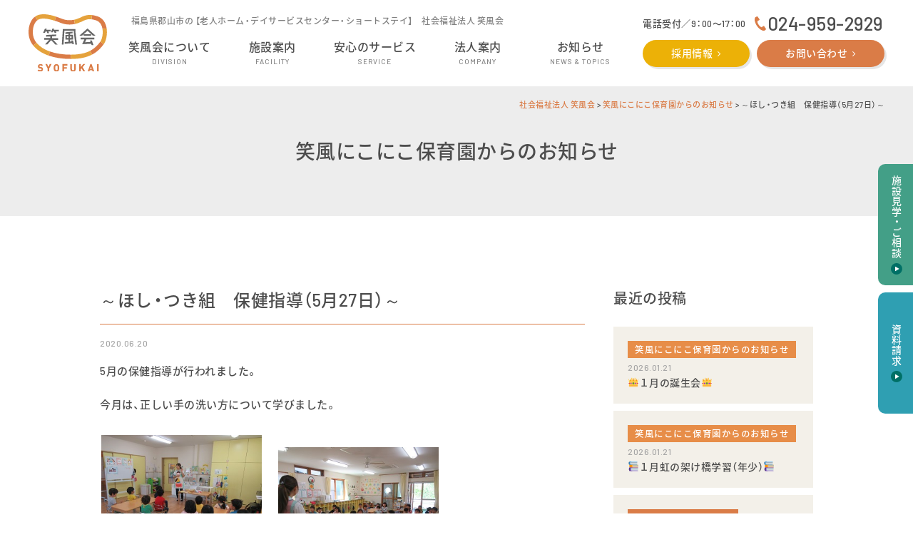

--- FILE ---
content_type: text/html; charset=UTF-8
request_url: https://syoufuukai.or.jp/topics_niconico/3250/
body_size: 7981
content:
<!doctype html>
<html lang="ja">
<head>
<meta charset="UTF-8">



<meta name="viewport" content="width=1400, user-scalable=yes, maximum-scale=1.0">

<link rel="icon" type="image/x-icon" href="https://syoufuukai.or.jp/favicon.ico">
<link rel="apple-touch-icon" type="image/png" href="https://syoufuukai.or.jp/apple-touch-icon-180x180.png">

<link rel="stylesheet" href="https://syoufuukai.or.jp/wp-content/themes/syoufuukai_pc/css/reset.css">
<link rel="stylesheet" href="https://syoufuukai.or.jp/wp-content/themes/syoufuukai_pc/css/normalize.css">
<link rel="stylesheet" href="https://syoufuukai.or.jp/wp-content/themes/syoufuukai_pc/css/common.css?202401051">
<link rel="stylesheet" href="https://syoufuukai.or.jp/wp-content/themes/syoufuukai_pc/style.css?20240205">

<link rel="stylesheet" href="https://syoufuukai.or.jp/wp-content/themes/syoufuukai_pc/customer.css?20240205">

<link href="//netdna.bootstrapcdn.com/font-awesome/4.0.3/css/font-awesome.min.css" rel="stylesheet">
<link href="https://fonts.googleapis.com/earlyaccess/notosansjapanese.css" rel="stylesheet">
<link href="https://cdn.jsdelivr.net/yakuhanjp/1.3.1/css/yakuhanjp.min.css" rel="stylesheet">
<link href="https://fonts.googleapis.com/css2?family=Barlow:wght@500;700&display=swap" rel="stylesheet">

<link rel="preconnect" href="https://fonts.googleapis.com">
<link rel="preconnect" href="https://fonts.gstatic.com" crossorigin>
<link href="https://fonts.googleapis.com/css2?family=Zen+Maru+Gothic:wght@500&display=swap" rel="stylesheet">


<script src="https://syoufuukai.or.jp/wp-content/themes/syoufuukai_pc/js/jquery-3.2.0.min.js"></script>
<script src="https://syoufuukai.or.jp/wp-content/themes/syoufuukai_pc/js/ofi.min.js"></script>
<script src="https://syoufuukai.or.jp/wp-content/themes/syoufuukai_pc/js/common.js"></script>

<script>
$(function() {
var nav = $('nav > ul');
$('li', nav)
.mouseover(function(e) {
$('.child', this).stop().slideDown('fast');
})
.mouseout(function(e) {
$('.child', this).stop().slideUp('fast');
});
});
</script>









		<!-- All in One SEO 4.9.3 - aioseo.com -->
		<title>～ほし・つき組 保健指導（5月27日）～ - 社会福祉法人 笑風会</title>
	<meta name="description" content="5月の保健指導が行われました。 今月は、正しい手の洗い方について学びました。 トイレの後、戸外遊びの後、食事の" />
	<meta name="robots" content="max-image-preview:large" />
	<meta name="author" content="にこにこ保育園"/>
	<link rel="canonical" href="https://syoufuukai.or.jp/topics_niconico/3250/" />
	<meta name="generator" content="All in One SEO (AIOSEO) 4.9.3" />
		<meta property="og:locale" content="ja_JP" />
		<meta property="og:site_name" content="社会福祉法人 笑風会 - 郡山市の老人ホーム・デイサービス・ショートステイ・保育園" />
		<meta property="og:type" content="article" />
		<meta property="og:title" content="～ほし・つき組 保健指導（5月27日）～ - 社会福祉法人 笑風会" />
		<meta property="og:description" content="5月の保健指導が行われました。 今月は、正しい手の洗い方について学びました。 トイレの後、戸外遊びの後、食事の" />
		<meta property="og:url" content="https://syoufuukai.or.jp/topics_niconico/3250/" />
		<meta property="article:published_time" content="2020-06-20T04:59:44+00:00" />
		<meta property="article:modified_time" content="2020-07-08T10:24:48+00:00" />
		<meta name="twitter:card" content="summary" />
		<meta name="twitter:title" content="～ほし・つき組 保健指導（5月27日）～ - 社会福祉法人 笑風会" />
		<meta name="twitter:description" content="5月の保健指導が行われました。 今月は、正しい手の洗い方について学びました。 トイレの後、戸外遊びの後、食事の" />
		<script type="application/ld+json" class="aioseo-schema">
			{"@context":"https:\/\/schema.org","@graph":[{"@type":"BlogPosting","@id":"https:\/\/syoufuukai.or.jp\/topics_niconico\/3250\/#blogposting","name":"\uff5e\u307b\u3057\u30fb\u3064\u304d\u7d44 \u4fdd\u5065\u6307\u5c0e\uff085\u670827\u65e5\uff09\uff5e - \u793e\u4f1a\u798f\u7949\u6cd5\u4eba \u7b11\u98a8\u4f1a","headline":"\uff5e\u307b\u3057\u30fb\u3064\u304d\u7d44\u3000\u4fdd\u5065\u6307\u5c0e\uff085\u670827\u65e5\uff09\uff5e","author":{"@id":"https:\/\/syoufuukai.or.jp\/author\/niconico_yochien\/#author"},"publisher":{"@id":"https:\/\/syoufuukai.or.jp\/#organization"},"image":{"@type":"ImageObject","url":"https:\/\/syoufuukai.or.jp\/wp-content\/uploads\/2020\/06\/IMG_5861.jpg","@id":"https:\/\/syoufuukai.or.jp\/topics_niconico\/3250\/#articleImage","width":300,"height":225},"datePublished":"2020-06-20T13:59:44+09:00","dateModified":"2020-07-08T19:24:48+09:00","inLanguage":"ja","mainEntityOfPage":{"@id":"https:\/\/syoufuukai.or.jp\/topics_niconico\/3250\/#webpage"},"isPartOf":{"@id":"https:\/\/syoufuukai.or.jp\/topics_niconico\/3250\/#webpage"},"articleSection":"\u7b11\u98a8\u306b\u3053\u306b\u3053\u4fdd\u80b2\u5712\u304b\u3089\u306e\u304a\u77e5\u3089\u305b"},{"@type":"BreadcrumbList","@id":"https:\/\/syoufuukai.or.jp\/topics_niconico\/3250\/#breadcrumblist","itemListElement":[{"@type":"ListItem","@id":"https:\/\/syoufuukai.or.jp#listItem","position":1,"name":"\u30db\u30fc\u30e0","item":"https:\/\/syoufuukai.or.jp","nextItem":{"@type":"ListItem","@id":"https:\/\/syoufuukai.or.jp\/category\/topics_niconico\/#listItem","name":"\u7b11\u98a8\u306b\u3053\u306b\u3053\u4fdd\u80b2\u5712\u304b\u3089\u306e\u304a\u77e5\u3089\u305b"}},{"@type":"ListItem","@id":"https:\/\/syoufuukai.or.jp\/category\/topics_niconico\/#listItem","position":2,"name":"\u7b11\u98a8\u306b\u3053\u306b\u3053\u4fdd\u80b2\u5712\u304b\u3089\u306e\u304a\u77e5\u3089\u305b","item":"https:\/\/syoufuukai.or.jp\/category\/topics_niconico\/","nextItem":{"@type":"ListItem","@id":"https:\/\/syoufuukai.or.jp\/topics_niconico\/3250\/#listItem","name":"\uff5e\u307b\u3057\u30fb\u3064\u304d\u7d44\u3000\u4fdd\u5065\u6307\u5c0e\uff085\u670827\u65e5\uff09\uff5e"},"previousItem":{"@type":"ListItem","@id":"https:\/\/syoufuukai.or.jp#listItem","name":"\u30db\u30fc\u30e0"}},{"@type":"ListItem","@id":"https:\/\/syoufuukai.or.jp\/topics_niconico\/3250\/#listItem","position":3,"name":"\uff5e\u307b\u3057\u30fb\u3064\u304d\u7d44\u3000\u4fdd\u5065\u6307\u5c0e\uff085\u670827\u65e5\uff09\uff5e","previousItem":{"@type":"ListItem","@id":"https:\/\/syoufuukai.or.jp\/category\/topics_niconico\/#listItem","name":"\u7b11\u98a8\u306b\u3053\u306b\u3053\u4fdd\u80b2\u5712\u304b\u3089\u306e\u304a\u77e5\u3089\u305b"}}]},{"@type":"Organization","@id":"https:\/\/syoufuukai.or.jp\/#organization","name":"\u793e\u4f1a\u798f\u7949\u6cd5\u4eba \u7b11\u98a8\u4f1a","description":"\u90e1\u5c71\u5e02\u306e\u8001\u4eba\u30db\u30fc\u30e0\u30fb\u30c7\u30a4\u30b5\u30fc\u30d3\u30b9\u30fb\u30b7\u30e7\u30fc\u30c8\u30b9\u30c6\u30a4\u30fb\u4fdd\u80b2\u5712","url":"https:\/\/syoufuukai.or.jp\/"},{"@type":"Person","@id":"https:\/\/syoufuukai.or.jp\/author\/niconico_yochien\/#author","url":"https:\/\/syoufuukai.or.jp\/author\/niconico_yochien\/","name":"\u306b\u3053\u306b\u3053\u4fdd\u80b2\u5712","image":{"@type":"ImageObject","@id":"https:\/\/syoufuukai.or.jp\/topics_niconico\/3250\/#authorImage","url":"https:\/\/secure.gravatar.com\/avatar\/0e8ae6776baf769c5d9f335c3eb873d8?s=96&d=mm&r=g","width":96,"height":96,"caption":"\u306b\u3053\u306b\u3053\u4fdd\u80b2\u5712"}},{"@type":"WebPage","@id":"https:\/\/syoufuukai.or.jp\/topics_niconico\/3250\/#webpage","url":"https:\/\/syoufuukai.or.jp\/topics_niconico\/3250\/","name":"\uff5e\u307b\u3057\u30fb\u3064\u304d\u7d44 \u4fdd\u5065\u6307\u5c0e\uff085\u670827\u65e5\uff09\uff5e - \u793e\u4f1a\u798f\u7949\u6cd5\u4eba \u7b11\u98a8\u4f1a","description":"5\u6708\u306e\u4fdd\u5065\u6307\u5c0e\u304c\u884c\u308f\u308c\u307e\u3057\u305f\u3002 \u4eca\u6708\u306f\u3001\u6b63\u3057\u3044\u624b\u306e\u6d17\u3044\u65b9\u306b\u3064\u3044\u3066\u5b66\u3073\u307e\u3057\u305f\u3002 \u30c8\u30a4\u30ec\u306e\u5f8c\u3001\u6238\u5916\u904a\u3073\u306e\u5f8c\u3001\u98df\u4e8b\u306e","inLanguage":"ja","isPartOf":{"@id":"https:\/\/syoufuukai.or.jp\/#website"},"breadcrumb":{"@id":"https:\/\/syoufuukai.or.jp\/topics_niconico\/3250\/#breadcrumblist"},"author":{"@id":"https:\/\/syoufuukai.or.jp\/author\/niconico_yochien\/#author"},"creator":{"@id":"https:\/\/syoufuukai.or.jp\/author\/niconico_yochien\/#author"},"datePublished":"2020-06-20T13:59:44+09:00","dateModified":"2020-07-08T19:24:48+09:00"},{"@type":"WebSite","@id":"https:\/\/syoufuukai.or.jp\/#website","url":"https:\/\/syoufuukai.or.jp\/","name":"\u793e\u4f1a\u798f\u7949\u6cd5\u4eba \u7b11\u98a8\u4f1a","description":"\u90e1\u5c71\u5e02\u306e\u8001\u4eba\u30db\u30fc\u30e0\u30fb\u30c7\u30a4\u30b5\u30fc\u30d3\u30b9\u30fb\u30b7\u30e7\u30fc\u30c8\u30b9\u30c6\u30a4\u30fb\u4fdd\u80b2\u5712","inLanguage":"ja","publisher":{"@id":"https:\/\/syoufuukai.or.jp\/#organization"}}]}
		</script>
		<!-- All in One SEO -->

<link rel="alternate" type="application/rss+xml" title="社会福祉法人 笑風会 &raquo; ～ほし・つき組　保健指導（5月27日）～ のコメントのフィード" href="https://syoufuukai.or.jp/topics_niconico/3250/feed/" />
<script type="text/javascript">
window._wpemojiSettings = {"baseUrl":"https:\/\/s.w.org\/images\/core\/emoji\/14.0.0\/72x72\/","ext":".png","svgUrl":"https:\/\/s.w.org\/images\/core\/emoji\/14.0.0\/svg\/","svgExt":".svg","source":{"concatemoji":"https:\/\/syoufuukai.or.jp\/wp-includes\/js\/wp-emoji-release.min.js?ver=6.2.8"}};
/*! This file is auto-generated */
!function(e,a,t){var n,r,o,i=a.createElement("canvas"),p=i.getContext&&i.getContext("2d");function s(e,t){p.clearRect(0,0,i.width,i.height),p.fillText(e,0,0);e=i.toDataURL();return p.clearRect(0,0,i.width,i.height),p.fillText(t,0,0),e===i.toDataURL()}function c(e){var t=a.createElement("script");t.src=e,t.defer=t.type="text/javascript",a.getElementsByTagName("head")[0].appendChild(t)}for(o=Array("flag","emoji"),t.supports={everything:!0,everythingExceptFlag:!0},r=0;r<o.length;r++)t.supports[o[r]]=function(e){if(p&&p.fillText)switch(p.textBaseline="top",p.font="600 32px Arial",e){case"flag":return s("\ud83c\udff3\ufe0f\u200d\u26a7\ufe0f","\ud83c\udff3\ufe0f\u200b\u26a7\ufe0f")?!1:!s("\ud83c\uddfa\ud83c\uddf3","\ud83c\uddfa\u200b\ud83c\uddf3")&&!s("\ud83c\udff4\udb40\udc67\udb40\udc62\udb40\udc65\udb40\udc6e\udb40\udc67\udb40\udc7f","\ud83c\udff4\u200b\udb40\udc67\u200b\udb40\udc62\u200b\udb40\udc65\u200b\udb40\udc6e\u200b\udb40\udc67\u200b\udb40\udc7f");case"emoji":return!s("\ud83e\udef1\ud83c\udffb\u200d\ud83e\udef2\ud83c\udfff","\ud83e\udef1\ud83c\udffb\u200b\ud83e\udef2\ud83c\udfff")}return!1}(o[r]),t.supports.everything=t.supports.everything&&t.supports[o[r]],"flag"!==o[r]&&(t.supports.everythingExceptFlag=t.supports.everythingExceptFlag&&t.supports[o[r]]);t.supports.everythingExceptFlag=t.supports.everythingExceptFlag&&!t.supports.flag,t.DOMReady=!1,t.readyCallback=function(){t.DOMReady=!0},t.supports.everything||(n=function(){t.readyCallback()},a.addEventListener?(a.addEventListener("DOMContentLoaded",n,!1),e.addEventListener("load",n,!1)):(e.attachEvent("onload",n),a.attachEvent("onreadystatechange",function(){"complete"===a.readyState&&t.readyCallback()})),(e=t.source||{}).concatemoji?c(e.concatemoji):e.wpemoji&&e.twemoji&&(c(e.twemoji),c(e.wpemoji)))}(window,document,window._wpemojiSettings);
</script>
<style type="text/css">
img.wp-smiley,
img.emoji {
	display: inline !important;
	border: none !important;
	box-shadow: none !important;
	height: 1em !important;
	width: 1em !important;
	margin: 0 0.07em !important;
	vertical-align: -0.1em !important;
	background: none !important;
	padding: 0 !important;
}
</style>
	<link rel='stylesheet' id='wp-block-library-css' href='https://syoufuukai.or.jp/wp-includes/css/dist/block-library/style.min.css?ver=6.2.8' type='text/css' media='all' />
<link rel='stylesheet' id='aioseo/css/src/vue/standalone/blocks/table-of-contents/global.scss-css' href='https://syoufuukai.or.jp/wp-content/plugins/all-in-one-seo-pack/dist/Lite/assets/css/table-of-contents/global.e90f6d47.css?ver=4.9.3' type='text/css' media='all' />
<link rel='stylesheet' id='classic-theme-styles-css' href='https://syoufuukai.or.jp/wp-includes/css/classic-themes.min.css?ver=6.2.8' type='text/css' media='all' />
<style id='global-styles-inline-css' type='text/css'>
body{--wp--preset--color--black: #000000;--wp--preset--color--cyan-bluish-gray: #abb8c3;--wp--preset--color--white: #ffffff;--wp--preset--color--pale-pink: #f78da7;--wp--preset--color--vivid-red: #cf2e2e;--wp--preset--color--luminous-vivid-orange: #ff6900;--wp--preset--color--luminous-vivid-amber: #fcb900;--wp--preset--color--light-green-cyan: #7bdcb5;--wp--preset--color--vivid-green-cyan: #00d084;--wp--preset--color--pale-cyan-blue: #8ed1fc;--wp--preset--color--vivid-cyan-blue: #0693e3;--wp--preset--color--vivid-purple: #9b51e0;--wp--preset--gradient--vivid-cyan-blue-to-vivid-purple: linear-gradient(135deg,rgba(6,147,227,1) 0%,rgb(155,81,224) 100%);--wp--preset--gradient--light-green-cyan-to-vivid-green-cyan: linear-gradient(135deg,rgb(122,220,180) 0%,rgb(0,208,130) 100%);--wp--preset--gradient--luminous-vivid-amber-to-luminous-vivid-orange: linear-gradient(135deg,rgba(252,185,0,1) 0%,rgba(255,105,0,1) 100%);--wp--preset--gradient--luminous-vivid-orange-to-vivid-red: linear-gradient(135deg,rgba(255,105,0,1) 0%,rgb(207,46,46) 100%);--wp--preset--gradient--very-light-gray-to-cyan-bluish-gray: linear-gradient(135deg,rgb(238,238,238) 0%,rgb(169,184,195) 100%);--wp--preset--gradient--cool-to-warm-spectrum: linear-gradient(135deg,rgb(74,234,220) 0%,rgb(151,120,209) 20%,rgb(207,42,186) 40%,rgb(238,44,130) 60%,rgb(251,105,98) 80%,rgb(254,248,76) 100%);--wp--preset--gradient--blush-light-purple: linear-gradient(135deg,rgb(255,206,236) 0%,rgb(152,150,240) 100%);--wp--preset--gradient--blush-bordeaux: linear-gradient(135deg,rgb(254,205,165) 0%,rgb(254,45,45) 50%,rgb(107,0,62) 100%);--wp--preset--gradient--luminous-dusk: linear-gradient(135deg,rgb(255,203,112) 0%,rgb(199,81,192) 50%,rgb(65,88,208) 100%);--wp--preset--gradient--pale-ocean: linear-gradient(135deg,rgb(255,245,203) 0%,rgb(182,227,212) 50%,rgb(51,167,181) 100%);--wp--preset--gradient--electric-grass: linear-gradient(135deg,rgb(202,248,128) 0%,rgb(113,206,126) 100%);--wp--preset--gradient--midnight: linear-gradient(135deg,rgb(2,3,129) 0%,rgb(40,116,252) 100%);--wp--preset--duotone--dark-grayscale: url('#wp-duotone-dark-grayscale');--wp--preset--duotone--grayscale: url('#wp-duotone-grayscale');--wp--preset--duotone--purple-yellow: url('#wp-duotone-purple-yellow');--wp--preset--duotone--blue-red: url('#wp-duotone-blue-red');--wp--preset--duotone--midnight: url('#wp-duotone-midnight');--wp--preset--duotone--magenta-yellow: url('#wp-duotone-magenta-yellow');--wp--preset--duotone--purple-green: url('#wp-duotone-purple-green');--wp--preset--duotone--blue-orange: url('#wp-duotone-blue-orange');--wp--preset--font-size--small: 13px;--wp--preset--font-size--medium: 20px;--wp--preset--font-size--large: 36px;--wp--preset--font-size--x-large: 42px;--wp--preset--spacing--20: 0.44rem;--wp--preset--spacing--30: 0.67rem;--wp--preset--spacing--40: 1rem;--wp--preset--spacing--50: 1.5rem;--wp--preset--spacing--60: 2.25rem;--wp--preset--spacing--70: 3.38rem;--wp--preset--spacing--80: 5.06rem;--wp--preset--shadow--natural: 6px 6px 9px rgba(0, 0, 0, 0.2);--wp--preset--shadow--deep: 12px 12px 50px rgba(0, 0, 0, 0.4);--wp--preset--shadow--sharp: 6px 6px 0px rgba(0, 0, 0, 0.2);--wp--preset--shadow--outlined: 6px 6px 0px -3px rgba(255, 255, 255, 1), 6px 6px rgba(0, 0, 0, 1);--wp--preset--shadow--crisp: 6px 6px 0px rgba(0, 0, 0, 1);}:where(.is-layout-flex){gap: 0.5em;}body .is-layout-flow > .alignleft{float: left;margin-inline-start: 0;margin-inline-end: 2em;}body .is-layout-flow > .alignright{float: right;margin-inline-start: 2em;margin-inline-end: 0;}body .is-layout-flow > .aligncenter{margin-left: auto !important;margin-right: auto !important;}body .is-layout-constrained > .alignleft{float: left;margin-inline-start: 0;margin-inline-end: 2em;}body .is-layout-constrained > .alignright{float: right;margin-inline-start: 2em;margin-inline-end: 0;}body .is-layout-constrained > .aligncenter{margin-left: auto !important;margin-right: auto !important;}body .is-layout-constrained > :where(:not(.alignleft):not(.alignright):not(.alignfull)){max-width: var(--wp--style--global--content-size);margin-left: auto !important;margin-right: auto !important;}body .is-layout-constrained > .alignwide{max-width: var(--wp--style--global--wide-size);}body .is-layout-flex{display: flex;}body .is-layout-flex{flex-wrap: wrap;align-items: center;}body .is-layout-flex > *{margin: 0;}:where(.wp-block-columns.is-layout-flex){gap: 2em;}.has-black-color{color: var(--wp--preset--color--black) !important;}.has-cyan-bluish-gray-color{color: var(--wp--preset--color--cyan-bluish-gray) !important;}.has-white-color{color: var(--wp--preset--color--white) !important;}.has-pale-pink-color{color: var(--wp--preset--color--pale-pink) !important;}.has-vivid-red-color{color: var(--wp--preset--color--vivid-red) !important;}.has-luminous-vivid-orange-color{color: var(--wp--preset--color--luminous-vivid-orange) !important;}.has-luminous-vivid-amber-color{color: var(--wp--preset--color--luminous-vivid-amber) !important;}.has-light-green-cyan-color{color: var(--wp--preset--color--light-green-cyan) !important;}.has-vivid-green-cyan-color{color: var(--wp--preset--color--vivid-green-cyan) !important;}.has-pale-cyan-blue-color{color: var(--wp--preset--color--pale-cyan-blue) !important;}.has-vivid-cyan-blue-color{color: var(--wp--preset--color--vivid-cyan-blue) !important;}.has-vivid-purple-color{color: var(--wp--preset--color--vivid-purple) !important;}.has-black-background-color{background-color: var(--wp--preset--color--black) !important;}.has-cyan-bluish-gray-background-color{background-color: var(--wp--preset--color--cyan-bluish-gray) !important;}.has-white-background-color{background-color: var(--wp--preset--color--white) !important;}.has-pale-pink-background-color{background-color: var(--wp--preset--color--pale-pink) !important;}.has-vivid-red-background-color{background-color: var(--wp--preset--color--vivid-red) !important;}.has-luminous-vivid-orange-background-color{background-color: var(--wp--preset--color--luminous-vivid-orange) !important;}.has-luminous-vivid-amber-background-color{background-color: var(--wp--preset--color--luminous-vivid-amber) !important;}.has-light-green-cyan-background-color{background-color: var(--wp--preset--color--light-green-cyan) !important;}.has-vivid-green-cyan-background-color{background-color: var(--wp--preset--color--vivid-green-cyan) !important;}.has-pale-cyan-blue-background-color{background-color: var(--wp--preset--color--pale-cyan-blue) !important;}.has-vivid-cyan-blue-background-color{background-color: var(--wp--preset--color--vivid-cyan-blue) !important;}.has-vivid-purple-background-color{background-color: var(--wp--preset--color--vivid-purple) !important;}.has-black-border-color{border-color: var(--wp--preset--color--black) !important;}.has-cyan-bluish-gray-border-color{border-color: var(--wp--preset--color--cyan-bluish-gray) !important;}.has-white-border-color{border-color: var(--wp--preset--color--white) !important;}.has-pale-pink-border-color{border-color: var(--wp--preset--color--pale-pink) !important;}.has-vivid-red-border-color{border-color: var(--wp--preset--color--vivid-red) !important;}.has-luminous-vivid-orange-border-color{border-color: var(--wp--preset--color--luminous-vivid-orange) !important;}.has-luminous-vivid-amber-border-color{border-color: var(--wp--preset--color--luminous-vivid-amber) !important;}.has-light-green-cyan-border-color{border-color: var(--wp--preset--color--light-green-cyan) !important;}.has-vivid-green-cyan-border-color{border-color: var(--wp--preset--color--vivid-green-cyan) !important;}.has-pale-cyan-blue-border-color{border-color: var(--wp--preset--color--pale-cyan-blue) !important;}.has-vivid-cyan-blue-border-color{border-color: var(--wp--preset--color--vivid-cyan-blue) !important;}.has-vivid-purple-border-color{border-color: var(--wp--preset--color--vivid-purple) !important;}.has-vivid-cyan-blue-to-vivid-purple-gradient-background{background: var(--wp--preset--gradient--vivid-cyan-blue-to-vivid-purple) !important;}.has-light-green-cyan-to-vivid-green-cyan-gradient-background{background: var(--wp--preset--gradient--light-green-cyan-to-vivid-green-cyan) !important;}.has-luminous-vivid-amber-to-luminous-vivid-orange-gradient-background{background: var(--wp--preset--gradient--luminous-vivid-amber-to-luminous-vivid-orange) !important;}.has-luminous-vivid-orange-to-vivid-red-gradient-background{background: var(--wp--preset--gradient--luminous-vivid-orange-to-vivid-red) !important;}.has-very-light-gray-to-cyan-bluish-gray-gradient-background{background: var(--wp--preset--gradient--very-light-gray-to-cyan-bluish-gray) !important;}.has-cool-to-warm-spectrum-gradient-background{background: var(--wp--preset--gradient--cool-to-warm-spectrum) !important;}.has-blush-light-purple-gradient-background{background: var(--wp--preset--gradient--blush-light-purple) !important;}.has-blush-bordeaux-gradient-background{background: var(--wp--preset--gradient--blush-bordeaux) !important;}.has-luminous-dusk-gradient-background{background: var(--wp--preset--gradient--luminous-dusk) !important;}.has-pale-ocean-gradient-background{background: var(--wp--preset--gradient--pale-ocean) !important;}.has-electric-grass-gradient-background{background: var(--wp--preset--gradient--electric-grass) !important;}.has-midnight-gradient-background{background: var(--wp--preset--gradient--midnight) !important;}.has-small-font-size{font-size: var(--wp--preset--font-size--small) !important;}.has-medium-font-size{font-size: var(--wp--preset--font-size--medium) !important;}.has-large-font-size{font-size: var(--wp--preset--font-size--large) !important;}.has-x-large-font-size{font-size: var(--wp--preset--font-size--x-large) !important;}
.wp-block-navigation a:where(:not(.wp-element-button)){color: inherit;}
:where(.wp-block-columns.is-layout-flex){gap: 2em;}
.wp-block-pullquote{font-size: 1.5em;line-height: 1.6;}
</style>
<link rel='stylesheet' id='wp-pagenavi-css' href='https://syoufuukai.or.jp/wp-content/plugins/wp-pagenavi/pagenavi-css.css?ver=2.70' type='text/css' media='all' />
<link rel="https://api.w.org/" href="https://syoufuukai.or.jp/wp-json/" /><link rel="alternate" type="application/json" href="https://syoufuukai.or.jp/wp-json/wp/v2/posts/3250" /><link rel='shortlink' href='https://syoufuukai.or.jp/?p=3250' />
<link rel="alternate" type="application/json+oembed" href="https://syoufuukai.or.jp/wp-json/oembed/1.0/embed?url=https%3A%2F%2Fsyoufuukai.or.jp%2Ftopics_niconico%2F3250%2F" />
<link rel="alternate" type="text/xml+oembed" href="https://syoufuukai.or.jp/wp-json/oembed/1.0/embed?url=https%3A%2F%2Fsyoufuukai.or.jp%2Ftopics_niconico%2F3250%2F&#038;format=xml" />
<style type="text/css">.recentcomments a{display:inline !important;padding:0 !important;margin:0 !important;}</style>
<!-- Google tag (gtag.js) -->
<script async src="https://www.googletagmanager.com/gtag/js?id=G-SPT85W9C2R"></script>
<script>
  window.dataLayer = window.dataLayer || [];
  function gtag(){dataLayer.push(arguments);}
  gtag('js', new Date());

  gtag('config', 'G-SPT85W9C2R');
</script>

</head>
<body id="news" class="lower">


<div id="all">

<header class="content_row_right">
<div id="hd_logo"><a href="https://syoufuukai.or.jp/"><img src="https://syoufuukai.or.jp/img/common/logo01.svg" alt="" width="110"></a></div>
<div>
<p class="hd_lead">福島県郡山市の 【老人ホーム・デイサービスセンター・ショートステイ】　社会福祉法人 笑風会</p>
<nav>
<ul class="content_row">
<li><a href="https://syoufuukai.or.jp/about/"><div>笑風会について</div><div>DIVISION</div></a></li>
<li class="parent"><a href="https://syoufuukai.or.jp/about/#cnt03"><div>施設案内</div><div>FACILITY</div></a>
<div class="child"><ul>
<li><a href="https://syoufuukai.or.jp/about/shofuen/"><div class="photo"><img src="https://syoufuukai.or.jp/img/common/facility01.png" alt=""></div><div>笑風苑</div></a></li>
<li><a href="https://syoufuukai.or.jp/about/dainishofuen/"><div class="photo"><img src="https://syoufuukai.or.jp/img/common/facility02.png" alt=""></div><div>第二笑風苑</div></a></li>
<li><a href="https://syoufuukai.or.jp/about/shofuday/"><div class="photo"><img src="https://syoufuukai.or.jp/img/common/facility03.png" alt=""></div><div>笑風<br>デイサービスセンター</div></a></li>
<li><a href="https://syoufuukai.or.jp/about/hanakazeday/"><div class="photo"><img src="https://syoufuukai.or.jp/img/common/facility04.png" alt=""></div><div>花風<br>デイサービスセンター</div></a></li>
<li><a href="https://syoufuukai.or.jp/about/setsugetsuka/"><div class="photo"><img src="https://syoufuukai.or.jp/img/common/facility05.png" alt=""></div><div>ショートステイ<br>雪月花</div></a></li>
<li><a href="https://syoufuukai.or.jp/about/niconico/"><div class="photo"><img src="https://syoufuukai.or.jp/img/common/facility06.png" alt=""></div><div>笑風<br>にこにこ保育園</div></a></li>
</ul></div>
</li>
<li class="parent"><a href="https://syoufuukai.or.jp/service01/"><div>安心のサービス</div><div>SERVICE</div></a>
<div class="child"><ul>
<li><a href="https://syoufuukai.or.jp/service01/"><div class="photo"><img src="https://syoufuukai.or.jp/img/service/list01.png" alt=""></div><div>お食事・栄養管理</div></a></li>
<li><a href="https://syoufuukai.or.jp/service02/"><div class="photo"><img src="https://syoufuukai.or.jp/img/service/list02.png" alt=""></div><div>健康管理と<br>介護・医療体制</div></a></li>
<li><a href="https://syoufuukai.or.jp/service03/"><div class="photo"><img src="https://syoufuukai.or.jp/img/service/list03.png" alt=""></div><div>機能訓練</div></a></li>
<li><a href="https://syoufuukai.or.jp/service04/"><div class="photo"><img src="https://syoufuukai.or.jp/img/service/list04.png?20220606" alt=""></div><div>レクリエーション</div></a></li>
</ul></div>
</li>
<li><a href="https://syoufuukai.or.jp/company"><div>法人案内</div><div>COMPANY</div></a></li>
<li><a href="https://syoufuukai.or.jp/topics/"><div>お知らせ</div><div>NEWS & TOPICS</div></a></li>

</ul>
</nav>
</div>
<div>
<div class="content_row_center">
<div class="hd_time">電話受付／9：00〜17：00</div>
<div class="hd_tel"><a href="tel:024-959-2929">024-959-2929</a></div>
</div>
<ul class=" content_row">
<li><a class="bg_yellow link" href="https://syoufuukai.or.jp/recruit/">採用情報</a></li>
<li><a class="bg_orange txt_white link" href="https://syoufuukai.or.jp/contact/">お問い合わせ</a></li>
</ul>
</div>
</header>

<div id="tpp">
<div class="breadcrumbs">
    <span property="itemListElement" typeof="ListItem"><a property="item" typeof="WebPage" title="社会福祉法人 笑風会へ移動する" href="https://syoufuukai.or.jp" class="home" ><span property="name">社会福祉法人 笑風会</span></a><meta property="position" content="1"></span> &gt; <span property="itemListElement" typeof="ListItem"><a property="item" typeof="WebPage" title="Go to the 笑風にこにこ保育園からのお知らせ カテゴリー archives." href="https://syoufuukai.or.jp/category/topics_niconico/" class="taxonomy category" ><span property="name">笑風にこにこ保育園からのお知らせ</span></a><meta property="position" content="2"></span> &gt; <span property="itemListElement" typeof="ListItem"><span property="name" class="post post-post current-item">～ほし・つき組　保健指導（5月27日）～</span><meta property="url" content="https://syoufuukai.or.jp/topics_niconico/3250/"><meta property="position" content="3"></span></div>
</div><!--tpp-->

<article id="container">







<div id="pagetitile">
<h1>笑風にこにこ保育園からのお知らせ</h1>
</div>

<div class="inner content_row">

<div id="main">
<!--ループ始-->
<section class="cf">
<h2 class="ttl04">～ほし・つき組　保健指導（5月27日）～</h2>
<div class="date">2020.06.20</div>
<div class="txt">
<p></p>



<p>5月の保健指導が行われました。</p>



<p>今月は、正しい手の洗い方について学びました。</p>



<p></p>



<div class="wp-block-image"><figure class="alignleft size-large is-resized"><img decoding="async" src="https://syoufuukai.or.jp/wp-content/uploads/2020/06/IMG_5861.jpg" alt="" class="wp-image-3252" width="225" height="169" /></figure></div>



<figure class="wp-block-image size-large is-resized"><img decoding="async" loading="lazy" src="https://syoufuukai.or.jp/wp-content/uploads/2020/06/IMG_5862.jpg" alt="" class="wp-image-3253" width="225" height="169" /></figure>



<p></p>



<p>トイレの後、戸外遊びの後、食事の前…</p>



<p>手には見えないバイ菌がたくさんついています。</p>



<p>バイ菌がお腹の中に入ると、びちゃびちゃなうんちが出たり、水分を取らずにいると固いコロコロしたうんちになってしまうことを学びました。</p>



<p></p>



<div class="wp-block-image"><figure class="alignleft size-large is-resized"><img decoding="async" loading="lazy" src="https://syoufuukai.or.jp/wp-content/uploads/2020/06/IMG_5863.jpg" alt="" class="wp-image-3254" width="225" height="169" /></figure></div>



<figure class="wp-block-image size-large is-resized"><img decoding="async" loading="lazy" src="https://syoufuukai.or.jp/wp-content/uploads/2020/06/IMG_5865.jpg" alt="" class="wp-image-3255" width="225" height="169" /></figure>



<div class="wp-block-image"><figure class="alignleft size-large is-resized"><img decoding="async" loading="lazy" src="https://syoufuukai.or.jp/wp-content/uploads/2020/06/IMG_5867.jpg" alt="" class="wp-image-3256" width="225" height="169" /></figure></div>



<div class="wp-block-image"><figure class="alignleft size-large is-resized"><img decoding="async" loading="lazy" src="https://syoufuukai.or.jp/wp-content/uploads/2020/06/IMG_5866.jpg" alt="" class="wp-image-3257" width="225" height="169" /></figure></div>



<figure class="wp-block-image size-large is-resized"><img decoding="async" loading="lazy" src="https://syoufuukai.or.jp/wp-content/uploads/2020/06/IMG_5868.jpg" alt="" class="wp-image-3258" width="225" height="169" /></figure>



<p></p>



<p>手洗いに関するＤＶＤを見た後に、手にバイ菌の絵のスタンプを押してもらい、</p>



<p>さっそく歌に合わせて正しい洗い方を実践！</p>



<p></p>



<div class="wp-block-image"><figure class="alignleft size-large is-resized"><img decoding="async" loading="lazy" src="https://syoufuukai.or.jp/wp-content/uploads/2020/06/IMG_5870.jpg" alt="" class="wp-image-3259" width="225" height="169" /></figure></div>



<figure class="wp-block-image size-large is-resized"><img decoding="async" loading="lazy" src="https://syoufuukai.or.jp/wp-content/uploads/2020/06/IMG_5869.jpg" alt="" class="wp-image-3260" width="225" height="169" /></figure>



<div class="wp-block-image"><figure class="alignleft size-large is-resized"><img decoding="async" loading="lazy" src="https://syoufuukai.or.jp/wp-content/uploads/2020/06/IMG_5871.jpg" alt="" class="wp-image-3261" width="225" height="169" /></figure></div>



<figure class="wp-block-image size-large is-resized"><img decoding="async" loading="lazy" src="https://syoufuukai.or.jp/wp-content/uploads/2020/06/IMG_5872.jpg" alt="" class="wp-image-3262" width="225" height="169" /></figure>



<p></p>



<p>質問タイムでは、「泡はどれくらい出すの？」「何秒間洗うの？」と子どもたちから質問がありました。</p>



<p>泡は1回で、1回の手洗いで約30秒間洗います。正しい手洗いは、毎日続けることが大切です！</p>



<p>戸外遊びから帰ってきた後、学んだことを早速実践し、30秒間しっかり洗うことができました。</p>



<p>さすが、つきぐみ・ほしぐみさんですね！</p>
</div>
</section>

<div id="nextprev-link">
<div class="cf">
<p class="prev_link"><a href="https://syoufuukai.or.jp/topics_niconico/3221/" rel="prev"><i class="fa fa-chevron-circle-left"></i> ～5月の誕生会（5月22日）～</a></p>
<p class="next_link"><a href="https://syoufuukai.or.jp/topics_niconico/3264/" rel="next"><i class="fa fa-chevron-circle-right"></i> ～にこにこ菜園(5月27日）～</a></p>
</div>
</div>
</div><!--main-->

<div id="side">
<h4 class="ttl06 left">最近の投稿</h4>
<ul>
<li><a href="https://syoufuukai.or.jp/topics_niconico/24220/">
<div class="cat topics_niconico">笑風にこにこ保育園からのお知らせ</div>
<div class="date">2026.01.21</div>
<div class="title">👑１月の誕生会👑</div>
</a></li>
<li><a href="https://syoufuukai.or.jp/topics_niconico/23910/">
<div class="cat topics_niconico">笑風にこにこ保育園からのお知らせ</div>
<div class="date">2026.01.21</div>
<div class="title">📚１月虹の架け橋学習（年少）📚</div>
</a></li>
<li><a href="https://syoufuukai.or.jp/topics_syofuen/24209/">
<div class="cat topics_syofuen">笑風苑からのお知らせ</div>
<div class="date">2026.01.15</div>
<div class="title">団子さし🍡</div>
</a></li>
<li><a href="https://syoufuukai.or.jp/topics_niconico/24164/">
<div class="cat topics_niconico">笑風にこにこ保育園からのお知らせ</div>
<div class="date">2026.01.09</div>
<div class="title">🥢にこにこキッチン（にじ組）🥢</div>
</a></li>
<li><a href="https://syoufuukai.or.jp/topics_niconico/24160/">
<div class="cat topics_niconico">笑風にこにこ保育園からのお知らせ</div>
<div class="date">2026.01.06</div>
<div class="title">✨🎍謹賀新年🎍✨</div>
</a></li>
<li><a href="https://syoufuukai.or.jp/topics_dainisyofuen/24129/">
<div class="cat topics_dainisyofuen">第二笑風苑からのお知らせ</div>
<div class="date">2026.01.05</div>
<div class="title">🎄クリスマス＆お正月🎍</div>
</a></li>
<li><a href="https://syoufuukai.or.jp/topics_syofuen/24152/">
<div class="cat topics_syofuen">笑風苑からのお知らせ</div>
<div class="date">2026.01.01</div>
<div class="title">新年のごあいさつ</div>
</a></li>
<li><a href="https://syoufuukai.or.jp/topics_niconico/24086/">
<div class="cat topics_niconico">笑風にこにこ保育園からのお知らせ</div>
<div class="date">2025.12.26</div>
<div class="title">✨🎅クリスマス🎅✨</div>
</a></li>
<li><a href="https://syoufuukai.or.jp/topics_niconico/24073/">
<div class="cat topics_niconico">笑風にこにこ保育園からのお知らせ</div>
<div class="date">2025.12.26</div>
<div class="title">🧹年末大掃除🧹</div>
</a></li>
<li><a href="https://syoufuukai.or.jp/topics_niconico/23988/">
<div class="cat topics_niconico">笑風にこにこ保育園からのお知らせ</div>
<div class="date">2025.12.26</div>
<div class="title">📚１２月虹の架け橋学習（年中）📚</div>
</a></li>
</ul>

</div>

</div><!--inner-->



</article><!--container-->




<footer id="footer">


<div class="inner">
<ul id="f_cnt01" class="content_row">
<li class="bg_gray"><a class="txt_blue" href="tel:024-959-2929">
<p class="t18 mb10">お電話でのお問い合わせ</p>
<div class="tel_number">TEL.<span>024-959-2929</span></div>
<p>受付時間／9：00〜17：00</p>
</a></li>
<li class="bg_orange"><a href="https://syoufuukai.or.jp/contact/">
<p class="t20">資料請求・お問い合わせ</p>
<p>施設パンフレットをお送りいたします。</p>
</a></li>
<li class="bg_blue"><a href="https://syoufuukai.or.jp/reserve/">
<p class="t20">施設見学・相談予約</p>
<p>施設の見学・ご相談随時承っております。</p>
</a></li>
</ul>
</div><!--inner-->
<div id="f_cnt02"><a href="https://syoufuukai.or.jp/recruit/">
<div>
<div>RECRUIT</div>
<p>新卒・キャリア採用<br>応募受付中</p>
</div>
</a></div>

<div id="f_cnt03">
<div class="inner">
<div class="banner content_row_center_middle">
<div><a href="https://www.jka-cycle.jp" target="_blank" rel="noopener noreferrer"><img src="https://syoufuukai.or.jp/img/common/banner_jka-cycle.png" alt=""></a></div>
<div><a href="http://keirin.jp/pc/top" target="_blank" rel="noopener noreferrer"><img src="https://syoufuukai.or.jp/img/common/banner_keirinjp.gif" alt=""></a></div>
</div>
<div><img src="https://syoufuukai.or.jp/img/common/logo02.svg" width="120" alt="社会福祉法人 笑風会"></div>
<ul class="f_nav01 content_row_center_middle">
<li><a href="https://syoufuukai.or.jp/about/">笑風会について</a></li>
<li><a href="https://syoufuukai.or.jp/about/#cnt03">施設案内</a></li>
<li><a href="https://syoufuukai.or.jp/service01/">安心のサービス</a></li>
<li><a href="https://syoufuukai.or.jp/category/news/">お知らせ</a></li>
<li><a href="https://syoufuukai.or.jp/company/">法人案内</a></li>
</ul>
<ul class="f_nav02 content_row_center_middle">
<li><a class="bg_blue" href="https://syoufuukai.or.jp/">笑風会TOP</a></li>
<li><a class="bg_ygreen" href="https://syoufuukai.or.jp/reserve/">施設見学・ご相談</a></li>
<li><a class="bg_orange" href="https://syoufuukai.or.jp/contact/">資料請求・お問い合わせ</a></li>
<li><a class="bg_white txt_green" href="https://syoufuukai.or.jp/recruit/">採用情報</a></li>
</ul>
<div>福島の介護福祉施設　社会福祉法人 笑風会</div>
<div class="copyright">Copyright(C) SYOFUKAI. All rights reserved.</div>
</div><!--inner-->
</div>
</footer>

<ul id="fixed_btn">
<li class="vertical"><a class="bg_green" href="https://syoufuukai.or.jp/reserve/">施設見学・ご相談</a></li>
<li class="vertical"><a class="bg_blue" href="https://syoufuukai.or.jp/contact/">資料請求</a></li>
</ul>

</div><!--all-->

<script>
  objectFitImages();
</script>

</body>


</html>

--- FILE ---
content_type: text/css
request_url: https://syoufuukai.or.jp/wp-content/themes/syoufuukai_pc/css/common.css?202401051
body_size: 3474
content:
@charset "UTF-8";
/* CSS Document */
img {
	vertical-align: bottom;
	}

a img:hover, a:hover  {
	opacity: 0.7;
	filter: alpha(opacity=70);
	-moz-opacity: 0.7;
	-webkit-transition: 0.7s;
	-moz-transition: 0.5s;
	-ms-transition: 0.5s;
	-o-transition: 0.5s;
	transition: 0.5s;
	}

p {
	max-height: 100%;/*for android*/
	}
	
h1,h2,h3,h4,h5,p,dt,dd {
	line-height:1.5;
	}		
		
.txt,.txt p {
	line-height:1.8;
	line-break: strict;
	max-height: 100%;/*for android*/
	white-space:normal;
	}
	
.txt2,.txt2 p {
	font-size: 1.6rem;
	line-height:2.4;
	line-break: strict;
	white-space:normal;
	max-height: 100%;/*for android*/
	}	
	
.txt p + p {
	margin-top:1.3em;
	}
	
.txt2 p + p {
	margin-top:2.2em;
	}
	
/*-----------------------*/	
		
	
.t9 {
	font-size:0.9rem !important;
	}
		
.t10 {
	font-size:1rem !important;
	}

.t11 {
	font-size:1.1rem !important;
	}
	
.t12 {
	font-size:1.2rem !important;
	}
	
.t13 {
	font-size:1.3rem !important;
	}
	
.t14 {
	font-size:1.4rem !important;
	}
	
.t15 {
	font-size:1.5rem !important;
	}
	
.t16 {
	font-size:1.6rem !important;
	}
	
.t18 {
	font-size:1.8rem !important;
	}

.t20 {
	font-size:2rem !important;
	}	

.t21 {
	font-size:2.1rem !important;
	}
	
.t22 {
	font-size:2.2rem !important;
	}	
	
.t23 {
	font-size:2.3rem !important;
	}

.t26 {
	font-size:2.6rem !important;
	}	
	

/*-----------------------*/	
			
	
.bold {
	font-weight:bold !important;
	}
	
.bold2 {
	font-weight: 700;
	}	
		
.ls0 {
	letter-spacing:0 !important;
	}			
	
.right {
	text-align:right !important;
	}
	
.center {
	text-align:center !important;
	}
	
.left {
	text-align:left !important;
	}

.vertical {
	-webkit-writing-mode: vertical-rl;
    -ms-writing-mode: tb-rl;
    writing-mode: vertical-rl;
	}	
	
	
/*-----------------------*/			

.photoR {
	float: right;
 	margin:0 0 0 4em;
	}
	
.photoL {
	float: left;
	margin:0 4em 0 0;
	}

/*-----------------------*/	


	
.link:after {
	content: "\f105";
    font-family: FontAwesome;
	font-size:0.9em;
	vertical-align:central;
	margin-left:0.5em;
	}
	
.link2:before {
	content: "\f054";
    font-family: FontAwesome;
	vertical-align:baseline;
	margin-right:0.5em;
	}
	
.link3:before {
	content: "\f105";
	font-size: 1.5rem;
    font-family: FontAwesome;
	vertical-align:central;
	margin-right:0.3em;
	}

.underline {
	text-decoration: underline;
}	
	
	
/*-----------------------*/				

	
.button a {
	display:block;
	padding:28px 0;
	text-align:center;
	margin:auto;
	width:280px;
	border:1px solid #da7c47;
	font-size:1.35rem;
	border-radius: 40px;
	-webkit-border-radius: 40px; 
	-moz-border-radius: 40px;
	color: #da7c47;
	}	
	
.button a:after {
	content: "\f105";
    font-family: FontAwesome;
	font-size: 1.5rem;
	vertical-align:central;
	margin-left:0.5em;
	}
	
.button.long a {
	width:400px;
	}

.button.thin a {
	padding:18px 0;
	}			
	
	
/*-----------------------*/			
	
.mt5 {
	margin-top:5px !important;
	}

.mt10 {
	margin-top:10px !important;
	}
	
.mt20 {
	margin-top:20px !important;
	}
	
.mt30 {
	margin-top:30px !important;
	}
	
.mt40 {
	margin-top:40px !important;
	}
	
.mt50 {
	margin-top:50px !important;
	}			
	
.mt100 {
	margin-top:100px !important;
	}

.mb0 {
	margin-bottom:0px !important;
	}		
	
.mb10 {
	margin-bottom:10px !important;
	}
	
.mb20 {
	margin-bottom:20px !important;
	}
	
.mb30 {
	margin-bottom:30px !important;
	}						
	
.mb40 {
	margin-bottom:40px !important;
	}
	
.pt0 {
	padding-top:0 !important;
	}
	
.pb0 {
	padding-bottom:0 !important;
	}		
		
	
/*-----------------------*/	


.cf:before,
.cf:after {
	content:"";
	display:table;
	}
	
.cf:after {
	clear:both;
	}
	
.cf {
	*zoom:1;
	}


/*form--------------------------*/
	
input[type="text"],
input[type="tel"],
input[type="date"],
input[type="datetime"],
input[type="email"],
input[type="number"],
input[type="search"],
input[type="time"],
input[type="url"],
textarea,
select {
    background-color: rgba(255,255,255,.1);
    border: none;
    border-radius: 4px;
	font-size:16px;
    margin: 0;
    outline: 0;
    padding:15px;
    width: 100%;
    box-sizing: border-box; 
    -webkit-box-sizing: border-box;
    -moz-box-sizing: border-box; 
    background-color: #e8eeef;
    -webkit-box-shadow: 0 1px 0 rgba(0,0,0,0.03) inset;
    box-shadow: 0 1px 0 rgba(0,0,0,0.03) inset;
	line-height:1;
	font-family:'ＭＳ Ｐゴシック', sans-serif !important;
	}

input[type="text"]:focus,
input[type="tel"]:focus,
input[type="date"]:focus,
input[type="datetime"]:focus,
input[type="email"]:focus,
input[type="number"]:focus,
input[type="search"]:focus,
input[type="time"]:focus,
input[type="url"]:focus,
textarea:focus,
select:focus{
    background: #d2d9dd;
	}
	
select{
    -webkit-appearance: none;
	-moz-appearance: none;
	appearance: none;
	background:#e8eeef url(../../../../img/common/arrow01.svg) no-repeat 95% 45% !important;
	background-size:10%;
    height: 45px;
	padding: 2px 10px;
	width:300px;
	position:relative;
	font-family:'ＭＳ Ｐゴシック', sans-serif !important;
	font-size: 1.3rem;
	}	
	
input[type="checkbox"],
input[type="radio"] {
	width:20px;
	height:20px;
	}
	
input[type="submit"] {
	border:none;
	}
	
input.short {
	width:300px !important;
	}			


/*objectfit--------------------------*/

.object-fit-img {
	object-fit: cover;
	font-family: 'object-fit: cover;'
	}	
	

/*---------------------------------
	UTILITY
-----------------------------------*/

.clear {
	clear:both;
}

/*---------------------------------
	テーブル
-----------------------------------*/
.nowrap {
	white-space: nowrap;
	}

table {
	border-top:1px solid #cccccc;
	border-left:1px solid #cccccc;
	border-collapse:collapse;
	border-spacing:0;
	empty-cells:show;
	margin: auto;
	text-align: center;
	width: 100%;
	}
	
table th {
	line-height: 1.3;
	vertical-align: middle;
	white-space: nowrap;
	border-right:1px solid #cccccc;
	border-bottom:1px solid #cccccc;
	padding:20px 10px;
	background: #f9fafc;
	letter-spacing: 0;
	}

table td {
	line-height: 1.3;
	border-right:1px solid #cccccc;
	border-bottom:1px solid #cccccc;
	padding:20px 10px;
	font-size: 1.4rem;
	white-space: nowrap;
	vertical-align: middle;
	}

table th span {
	line-height: 1.3;
    display: block;
}

table thead th {
	color: #fff;	
}

 

	

/*---------------------------------
	WordPress
-----------------------------------*/
.aligncenter,div.aligncenter {
	display: block;
	margin-left: auto;
	margin-right: auto;
	}

.alignleft {
	float: left;
	}

.alignright {
	padding: 0px 0px 10px 20px;
	float: right;
	}

.wp-caption {
	text-align: left;
	font-size:90%;
	margin: 0px 0px 20px 0px;
	}

.wp-caption img {
	margin: 0;
	padding: 0;
	border: 0 none;
	}
.wp-caption-text {
	text-align:center;
	font-size: 100%;
	line-height: 17px;
	padding: 5px 0px 0px 0px;
	margin: 0px 0px 0px 0px;
	}

.wp-block-image {
	display: inline-block !important;
	margin: 2px !important;
	}

.wp-block-columns {
	margin: 0 !important;
}
.wp-block-column {
	line-height: 1 !important;
}
.wp-block-column:not(:first-child) {
	margin-left: 0 !important;
}
.wp-block-gallery {
	margin-top: 1em !important;
}
	

/*topicpass--------------------------------------*/	
	
#tpp {
	/*background:#f2f2f2 !important;
	padding:7px 0 !important;*/
	font-size:1.1rem;
	line-height: 1.3em;
	/*width: 100%;*/
	}
	
#tpp .inner {
	padding:0 !important;
	}	

#tpp a {
	color:#da7c47;
	}
	
/*pagenav--------------------------------------*/			
	
#nextprev-link {
	padding:15px;
	overflow:hidden;
	margin-top:0 !important;
	clear: both;
	}	
	
.wp-pagenavi {
	line-height:3;
	text-align:center;
	font-size:1.1rem;
	}	
	
.wp-pagenavi a, .wp-pagenavi span {
	padding: 10px 15px !important;
	}
	
.wp-pagenavi span.current {
	font-weight:normal !important;
	background: #959595 !important;
    color: #fff !important;
	border-color: #959595 !important;
	}	
	
.prev_link {
	float:left;
	}
	
.next_link {
	float:right;
	}	
		
		
/*form--------------------------------------*/
	
.form-nav {
	display: -webkit-flex;
	display: flex;
	justify-content: space-between;
	-webkit-justify-content: space-between;
	}
	
.form-nav li {
	border:1px solid #666;
	background:#fff;
	padding:25px 0;
	text-align:center;
	position:relative;
	width:100%;
	}	
	
.form-nav li + li {
	margin-left:60px;
	}
	
.form-nav li + li:before {
	content:"";
	position:absolute;
	display:block;
	left: -37px;
	width: 0;
	height: 0;
	border-style: solid;
	border-width: 7px 0 7px 14px;
	border-color: transparent transparent transparent #888888;
	}
	
.mw_wp_form_input .form-nav {
	margin-top: 50px;
}

.mw_wp_form_input .form-nav_item01,
.mw_wp_form_preview .form-nav_item02,
.mw_wp_form_complete .form-nav_item03 {
	background:#666;
	color:#fff;
	}	
	
form dl.form {
	margin-top:60px;
	text-align:left;
	line-height:1.5;
	margin-bottom:50px;
	display: -webkit-flex;
	display: flex;
	flex-flow: row wrap;
	justify-content: left;
	border-bottom:1px solid #e4e4e4;
	}
	
form dl.form dt {
	padding:25px 0;
	font-size:1.6rem;
	width:25%;
	border-top:1px solid #e4e4e4;
	}
	
form dl.form dt span {
	margin-right:10px;
	background-color: #e3e3e3;
	color: grey;
	padding:2px 8px;
	font-size:1.1rem;
	 border-radius: 3px;
    -webkit-border-radius: 3px;
    -moz-border-radius: 3px;
	}
	
form dl.form .hissu {
	background-color: #99001c;
    color: #fff;
	}	
	
form dl.form dd {
	width:75%;
	padding:25px 0;
	border-top:1px solid #e4e4e4;
	position:relative;
	}	
	
form dl.form dd div + div {
	margin-top:10px;
	}	
		
form .agree {
	margin:25px 0;
	text-align:center;
	position:relative;
	}	
	
form .submit {
	background:#999 !important;
	display: block;
    margin: auto;
	color:#fff !important;
	padding:30px 60px;
	border-radius: 5px;
	-webkit-border-radius: 5px; 
	-moz-border-radius: 5px;
	clear:both;
	}	
	
.mw_wp_form .error {
	position: absolute;
    left: 10px;
    display: inline-block;
    padding: 9px 11px;
    font-size: 13px;
    font-weight: 700;
    background-color: #99001c;
    color: #fff !important;
    border-radius: 3px;
    white-space: nowrap;
    z-index: 100;
	}	
	
.mw_wp_form .error:before {
    position: absolute;
    top: -8px;
    left: 9px;
    content: "";
    display: block;
    width: 0;
    height: 0;
    border-color: transparent transparent #99001c;
    border-style: solid;
    border-width: 0 5px 9px;
	}
	
form .agree .error	{
	left: 50%;
    bottom: -36px;
    margin-left: -136px;
	}	
	
.mw_wp_form_complete .button {
	margin-top:30px;
	}	
	
.mw_wp_form_complete .button a {
	background:#da7c47;
	color:#FFF;
	width:240px;
	border-radius:8px;
	-webkit-border-radius:8px; 
	-moz-border-radius:8px;
	border:none;
	padding:25px 0;
	}
	

/*privacy--------------------------------------*/

.privacy {
	padding:30px;
	border:1px solid #ccc;
	border-radius: 10px;
	-webkit-border-radius: 10px; 
	-moz-border-radius: 10px;
	height:200px;
	overflow:scroll;
	} 

.privacy p {
	line-height:1.6;
	border-bottom:1px solid #ccc;
	padding-bottom:15px;
	}
	
.privacy dl {
	line-height:1.5;
	text-align:left;
	margin-top:15px;
	font-size:1.2rem;
	} 	
	
.privacy dt {
	font-size: 1.5rem;
    margin-bottom: 3px;
	}	
	
.privacy dd + dt {
	margin-top:15px;
	}


/*spMenu--------------------------*/
.drawer_menu * {
	margin: 0;
	padding: 0;
	outline: none;
	border: none;
	font: inherit;
	font-family: inherit;
	font-size: 100%;
	font-style: inherit;
	font-weight: inherit;
	-webkit-appearance: none;
	-moz-appearance: none;
	appearance: none;
	text-align: left;
	text-decoration: none;
	list-style: none;
	}
.drawer_menu a {
	color: inherit;
	text-decoration: none;
	}
.drawer_menu a:visited {
	color: inherit;
	}
.drawer_menu .drawer_bg {
	width: 100%;
	height: 100%;
	position: fixed;
	z-index: 999;
	background-color: rgba(51, 51, 51, 0.5);
	display: none;
	top: 0;
	left: 0;
	}
.drawer_menu .drawer_button {
	display: block;
    background: none;
    border: none;
    padding: 0;
    letter-spacing: 0.1em;
    cursor: pointer;
    position: fixed;
    top: 0;
    right: 0;
    z-index: 1001;
    text-align: center;
    outline: none;
    background: #195c81;
    padding: 13px 22px;
	}
.drawer_menu .drawer_button.active .drawer_bar {
	width: 49px;
	}
.drawer_menu .drawer_button.active .drawer_bar1 {
	transform: rotate(30deg);
	}
.drawer_menu .drawer_button.active .drawer_bar2 {
	opacity: 0;
	}
.drawer_menu .drawer_button.active .drawer_bar3 {
	transform: rotate(-30deg);
	}
.drawer_menu .drawer_button.active .drawer_menu_text {
	display: none;
	}
.drawer_menu .drawer_button.active .drawer_close {
	display: block;
	}
.drawer_menu .drawer_bar {
	display: block;
	height: 2px;
	margin: 10px 0;
	transition: all 0.2s;
	transform-origin: 0 0;
	}
.drawer_menu .drawer_text {
	text-align: center;
	font-size: 10px;
	}
.drawer_menu .drawer_close {
	letter-spacing: 0.08em;
	display: none;
	}
.drawer_menu .drawer_menu_text {
	display: block;
	}
.drawer_menu .drawer_nav_wrapper {
	width: 312px;
	height: 100%;
	transition: all 0.2s;
	transform: translate(312px);
	position: fixed;
	top: 0;
	right: 0;
	z-index: 1000;
	background-color: #195c81;
	}
.drawer_menu .drawer_nav_wrapper.open {
	transform: translate(0);
	}
.drawer_menu.left .drawer_button {
	right: auto;
	left: 32px;
	}
.drawer_menu.left .drawer_nav_wrapper {
	transform: translate(-312px);
	right: auto;
	left: 0;
	}
.drawer_menu.left .drawer_nav_wrapper.open {
	transform: translate(0);
	}
/*+++ Default Navigation CSS +++*/
.drawer_menu .drawer_nav {
	padding: 90px 24px 10px;
	}
.drawer_menu .drawer_nav li {
	font-size: 1.5rem;
	}
.drawer_menu .drawer_nav li a {
	display:block;
    padding: 20px 0 20px 20px;
	color:#fff;
	}
	
.drawer_menu .drawer_nav li + li {
	border-top:1px solid #e0e0e0;
	}	
	
.drawer_menu .drawer_nav li a:before {	
	content: "\f105";
    font-family: FontAwesome;
	vertical-align:baseline;
	margin-right:0.5em;
	}
				
/*+++ Default Button Color +++*/
.drawer_menu .drawer_button {
	color: #fff;
	}
.drawer_menu .drawer_button .drawer_bar {
	background-color:#fff;
	}

/*acmenu-------------------------*/
.acMenu {
	display:block;
	width:100%;
	cursor:pointer;
	position: relative;
}
.acMenu:after {
	content: "";
	background: url(../../../../img/common/open.svg) no-repeat center;
	background-size: contain;
	display: block;
	width: 30px;
	height: 30px;
	position: absolute;
	right: 20px;
	top: 50%;
	margin-top: -15px;
}
.acMenu.close:after {
	background: url(../../../../img/common/close.svg) no-repeat 
}
.acMenu + * {
	display:none;
}	

/*フォーカスの線を消す--------------------------*/
*:focus {
  outline: none;
}		


/*layout--------------------------*/

a { text-decoration:none;
	color:#4d4d4d;
	}

html {
	font-size:62.5%;
	font-family:'Barlow','YakuHanJP','Noto Sans Japanese', sans-serif;
	color:#4d4d4d;
	letter-spacing:0.5px;
	overflow-x: hidden;
	min-width: 1216px;
	}
	
html * {
	font-weight:500;
	}	

body {
	-webkit-print-color-adjust: exact;
	font-size:1.4rem;
	}	

.inner {
	width:1000px;
	margin:auto;
	}

img {
	max-width: 100%;
	height: auto;
}

img.fit {
	width: 100%;
}

.sp {
	display: none;
}

--- FILE ---
content_type: text/css
request_url: https://syoufuukai.or.jp/wp-content/themes/syoufuukai_pc/style.css?20240205
body_size: 3456
content:
/*
Theme Name:syoufuukai_pc
Theme URI: 
Description: 
Version: 0.2
Author:
Author URI: 
Tags:*/
.content_row {
  display: -webkit-flex;
  display: flex;
  flex-flow: row wrap;
  justify-content: left;
}

.content_row_right {
  display: -webkit-flex;
  display: flex;
  justify-content: space-between;
  -webkit-justify-content: space-between;
}

.content_row_center {
  display: -webkit-flex;
  display: flex;
  -webkit-align-items: center;
  align-items: center;
}

.content_row_center_middle {
  display: -webkit-flex;
  display: flex;
  -webkit-align-items: center;
  align-items: center;
  justify-content: center;
  -webkit-justify-content: center;
}

/***************************************************/
.txt_orange {
  color: #da7c47 !important;
}

.txt_green {
  color: #439f87 !important;
}

.txt_yellow {
  color: #ecb107 !important;
}

.txt_blue {
  color: #2f9fb2 !important;
}

.txt_ygreen {
  color: #8ca510 !important;
}

.txt_orange2 {
  color: #e78d48 !important;
}

.txt_white {
  color: #fff !important;
}

.txt_black {
  color: #333 !important;
}

.txt_grd {
  color: #ecb107;
  background: -webkit-linear-gradient(0deg, #ecb107, #e99232);
  -webkit-background-clip: text;
  -webkit-text-fill-color: transparent;
}

.bd_orange {
  border: 1px solid #da7c47 !important;
}

.bd_green {
  border: 1px solid #439f87 !important;
}

.bd_yellow {
  border: 1px solid #ecb107 !important;
}

.bd_blue {
  border: 1px solid #2f9fb2 !important;
}

.bd_ygreen {
  border: 1px solid #8ca510 !important;
}

.bd_orange2 {
  border: 1px solid #e78d48 !important;
}

.bg_orange {
  background-color: #da7c47 !important;
  color: #FFF !important;
}

.bg_green {
  background-color: #439f87 !important;
  color: #FFF !important;
}

.bg_yellow {
  background-color: #ecb107 !important;
  color: #FFF !important;
}

.bg_blue {
  background-color: #2f9fb2 !important;
  color: #FFF !important;
}

.bg_ygreen {
  background-color: #8ca510 !important;
  color: #FFF !important;
}

.bg_dark {
  background-color: #878787 !important;
  color: #FFF !important;
}

.bg_orange2 {
  background-color: #e78d48 !important;
  color: #FFF !important;
}

.bg_beige {
  background-color: #eeebd3 !important;
}

.bg_gray {
  background-color: #f0f0f0 !important;
}

.bg_white {
  background-color: #fff !important;
}

.bg_grd {
  background: #ecb107;
  background: -moz-linear-gradient(left, #ecb107 0%, #e99232 100%);
  background: -webkit-linear-gradient(left, #ecb107 0%, #e99232 100%);
  background: linear-gradient(to right, #ecb107 0%, #e99232 100%);
  filter: progid:DXImageTransform.Microsoft.gradient( startColorstr='#ecb107', endColorstr='#e99232',GradientType=1 );
  color: #FFF !important;
}

.bd_0 {
  border: none !important;
}

.marugothic {
  font-family: 'Zen Maru Gothic';
}

.link_window {
  color: #da7c47;
  line-height: 2.2;
}

.link_window:after {
  content: "";
  background: url(../../../img/common/icon_window.svg) no-repeat center bottom;
  width: 16px;
  height: 16px;
  margin-left: 0.4em;
  display: inline-block;
}

.pdf a:after {
  content: "";
  background: url(../../../img/common/icon_pdf.svg) no-repeat center bottom;
  width: 28px;
  height: 28px;
  margin: 0 0 -10px 0.4em;
  display: inline-block;
}

.ttl01 {
  font-size: 2.5rem;
  margin-bottom: 30px;
  line-height: 1.8;
  letter-spacing: 0.08em;
}

.ttl02 {
  color: #da7c47;
  font-size: 2.2rem;
  margin-bottom: 20px;
}

.ttl02:after {
  content: "";
  display: block;
  width: 42px;
  height: 1px;
  border-bottom: 1px solid #da7c47;
  margin-top: 10px;
}

.ttl03 {
  color: #da7c47;
  font-size: 2.6rem;
  margin-bottom: 35px;
  line-height: 1.7;
}

.ttl03:after {
  content: "";
  display: block;
  width: 42px;
  height: 1px;
  border-bottom: 1px solid #da7c47;
  margin-top: 20px;
}

.ttl04 {
  border-bottom: 1px solid #da7c47;
  font-size: 2.4rem;
  margin-bottom: 20px;
  padding-bottom: 15px;
}

.ttl05 {
  background: #da7c47;
  color: #fff;
  font-size: 2rem;
  margin-bottom: 20px;
  padding: 10px 0;
  text-align: center;
  border-radius: 30px;
  -webkit-border-radius: 30px;
  -moz-border-radius: 30px;
}

.ttl06 {
  font-size: 2rem;
  text-align: center;
  margin-bottom: 25px;
}

.ttl07 {
  font-size: 2.4rem;
  line-height: 1.8;
}

.ttl_line01 {
  margin-bottom: 40px;
  text-align: center;
}

.ttl_line01 > *:not(div) {
  margin-bottom: 5px;
  text-align: center;
  display: flex;
  display: -webkit-flex;
  -webkit-align-items: center;
  align-items: center;
  font-size: 2.4rem;
}

.ttl_line01 > *:not(div):before,
.ttl_line01 > *:not(div):after {
  content: "";
  display: block;
  height: 1px;
  flex: 1;
  -webkit-flex: 1;
  width: 150px;
  height: 2px;
  border-bottom: 2px solid #e0e0e0;
}

.ttl_line01 > *:not(div):before {
  margin-right: 2rem;
}

.ttl_line01 > *:not(div):after {
  margin-left: 2rem;
}

.ttl_line01 > div {
  font-size: 1.3rem;
  margin-top: 5px;
}

.ttl_line02 {
  line-height: 1.5;
  letter-spacing: 0.1em;
}

.ttl_line02:after {
  content: "";
  width: 40px;
  height: 1px;
  display: block;
  margin: 8px auto 15px;
  border-bottom: 1px solid #fff;
}

.txt_green.ttl_line02:after {
  border-color: #439f87;
}

.ttl_line03 {
  display: -webkit-flex;
  display: flex;
  -webkit-align-items: flex-end;
  align-items: flex-end;
  font-size: 1.8rem;
  letter-spacing: 0.2em;
  padding-bottom: 20px;
  margin-bottom: 30px;
  position: relative;
}

.ttl_line03 div {
  margin-right: 15px;
  font-size: 4rem;
  font-weight: 700;
}

.ttl_line03:after {
  content: "";
  width: 40px;
  height: 1px;
  display: block;
  position: absolute;
  left: 0;
  bottom: 0;
  border-bottom: 1px solid #333;
}

.ttl_line04 {
  font-size: 2.8rem;
  letter-spacing: 0.1em;
  margin-bottom: 40px;
}

.ttl_line04:after {
  content: "";
  width: 50px;
  height: 2px;
  display: block;
  margin: 20px 0 0 0;
  border-bottom: 2px solid #da7c47;
}

.ttl_curve {
  background: url(../../../img/common/ttl_curve.svg) no-repeat center top;
  background-size: 160px auto;
  padding: 60px 0 0 0;
  margin-bottom: 60px;
  font-size: 2.6rem;
  letter-spacing: 0.2em;
  text-align: center;
}

.ttl_curve:after {
  content: "";
  background: url(../../../img/common/dot.svg) no-repeat center;
  display: block;
  width: 60px;
  height: 8px;
  display: block;
  margin: 10px auto 0;
}

.ttl_stickout {
  margin: -120px 0 80px;
}

.ttl_stickout div:nth-of-type(1) {
  font-size: 3.8rem;
  letter-spacing: 1.3rem;
}

.ttl_stickout div:nth-of-type(2) {
  margin-left: 20px;
  font-size: 2.2rem;
  letter-spacing: 0.1em;
}

.ttl_stickout *:not(div) {
  font-size: 2.6rem;
  letter-spacing: 0.1em;
}

.ttl_grd {
  background: #ecb107;
  background: -moz-linear-gradient(left, #ecb107 0%, #e99232 100%);
  background: -webkit-linear-gradient(left, #ecb107 0%, #e99232 100%);
  background: linear-gradient(to right, #ecb107 0%, #e99232 100%);
  filter: progid:DXImageTransform.Microsoft.gradient( startColorstr='#ecb107', endColorstr='#e99232',GradientType=1 );
  text-align: center;
  color: #fff;
  padding: 60px 0 140px;
  font-size: 2.6rem;
  letter-spacing: 0.1em;
}

.ttl_grd div {
  font-size: 1.5rem;
  letter-spacing: 0.2em;
  margin-bottom: 15px;
  font-weight: 700;
}

.ttl_grd + .inner {
  margin-top: -90px;
}

.ttl_grp {
  text-align: center;
  font-size: 2.6rem;
  letter-spacing: 0.1em;
  margin-bottom: 40px;
}

.ttl_grp div {
  font-size: 1.5rem;
  letter-spacing: 0.2em;
  margin-bottom: 10px;
  font-weight: 700;
}

.bgimg_cnt {
  text-align: center;
  color: #fff;
  background-position: center;
  background-size: cover;
  padding: 140px 0;
}

.bgimg_cnt *:not(p) {
  font-size: 3rem;
  letter-spacing: 0.1em;
  margin-bottom: 30px;
  line-height: 1.8;
}

.box_overlap {
  position: relative;
}

.box_overlap .photo {
  width: 55%;
  text-align: right;
}

.box_overlap .txt_area {
  position: absolute;
  background: #fff;
  z-index: 10;
  width: 40%;
  margin: 50px 0 0 auto;
  padding: 60px 5% 45px;
  right: 0;
  bottom: 0;
}

.inversion .photo {
  -webkit-order: 2;
  order: 2;
  margin: 0 0 0 auto;
  text-align: left;
}

.inversion .txt_area {
  -webkit-order: 1;
  order: 1;
  left: 0;
  right: inherit;
}

/***************************************************/
#all {
  position: relative;
  overflow: hidden;
}

header {
  padding: 20px 40px 0 40px;
  position: relative;
  z-index: 9999;
}

header > div:nth-of-type(2) {
  margin: 0;
  width: 60%;
}

header > div:nth-of-type(2) .hd_lead {
  color: #808080;
  font-size: 1.2rem;
  margin-left: 2.5%;
}

header > div:nth-of-type(2) nav > ul > li {
  width: 20%;
}

header > div:nth-of-type(2) nav > ul > li > a {
  display: block;
  padding: 20px 0 30px;
  width: 100%;
  text-align: center;
  font-size: 1.6rem;
}

header > div:nth-of-type(2) nav > ul > li > a div + div {
  margin-top: 7px;
  color: #878787;
  font-size: 1rem;
  letter-spacing: 0.1em;
}

header > div:nth-of-type(2) nav > ul > li .child {
  position: absolute;
  width: 100%;
  left: 0;
  top: 120px;
  z-index: 100;
  background: #f7f7e3;
  display: none;
}

header > div:nth-of-type(2) nav > ul > li .child ul {
  display: -webkit-flex;
  display: flex;
  justify-content: center;
  -webkit-justify-content: center;
}

header > div:nth-of-type(2) nav > ul > li .child ul li {
  width: 13%;
}

header > div:nth-of-type(2) nav > ul > li .child ul li a {
  display: block;
  padding: 40px 0;
  width: 100%;
  text-align: center;
  line-height: 1.4;
  font-size: 1.35rem;
}

header > div:nth-of-type(2) nav > ul > li .child ul li a .photo img {
  width: 120px;
  height: 120px;
  margin-bottom: 10px;
  border-radius: 50%;
  -webkit-border-radius: 50%;
  -moz-border-radius: 50%;
  object-fit: cover;
  font-family: 'object-fit: cover;';
}

header > div:nth-of-type(2) nav > ul > li .child ul li + li {
  border-left: 1px solid #fff;
}

header > div:nth-of-type(2) nav > ul > li .child ul li:nth-of-type(1) .photo img {
  border: 3px solid #da7c47;
}

header > div:nth-of-type(2) nav > ul > li .child ul li:nth-of-type(2) .photo img {
  border: 3px solid #ecb107;
}

header > div:nth-of-type(2) nav > ul > li .child ul li:nth-of-type(3) .photo img {
  border: 3px solid #439f87;
}

header > div:nth-of-type(2) nav > ul > li .child ul li:nth-of-type(4) .photo img {
  border: 3px solid #2f9fb2;
}

header > div:nth-of-type(2) nav > ul > li .child ul li:nth-of-type(5) .photo img {
  border: 3px solid #8ca510;
}

header > div:nth-of-type(2) nav > ul > li .child ul li:nth-of-type(6) .photo img {
  border: 3px solid #e78d48;
}

header > div:nth-of-type(3) .hd_time {
  font-size: 1.3rem;
  margin-right: 10px;
}

header > div:nth-of-type(3) .hd_tel {
  font-size: 2.6rem;
}

header > div:nth-of-type(3) .hd_tel:before {
  content: "";
  display: inline-block;
  background: url(/../../../img/common/icon_tel_orange.svg) no-repeat center bottom;
  width: 20px;
  height: 20px;
}

header > div:nth-of-type(3) li {
  margin-top: 10px;
}

header > div:nth-of-type(3) li a {
  display: block;
  padding: 12px 40px;
  border-radius: 30px;
  -webkit-border-radius: 30px;
  -moz-border-radius: 30px;
  box-shadow: 3px 3px rgba(130, 130, 130, 0.2);
}

header > div:nth-of-type(3) li + li {
  margin-left: 10px;
}

#tpp {
  position: absolute;
  right: 40px;
  top: 140px;
}

#container > * {
  padding: 100px 0;
}

footer #f_cnt01 {
  padding: 40px 0;
}

footer #f_cnt01 li {
  text-align: center;
  width: 32%;
  border-radius: 10px;
  -webkit-border-radius: 10px;
  -moz-border-radius: 10px;
}

footer #f_cnt01 li > a {
  padding: 30px 0;
  width: 100%;
  display: block;
  color: #fff;
}

footer #f_cnt01 li > a > p:nth-of-type(2) {
  margin-top: 10px;
}

footer #f_cnt01 li + li {
  margin-left: 2%;
}

footer #f_cnt01 li:nth-of-type(2) p:nth-of-type(1) {
  background: url(../../../img/common/icon_catalog.svg) no-repeat center bottom;
  background-size: 35px auto;
  padding-bottom: 35px;
}

footer #f_cnt01 li:nth-of-type(3) p:nth-of-type(1) {
  background: url(../../../img/common/icon_visit.svg) no-repeat center bottom;
  background-size: 35px auto;
  padding-bottom: 35px;
}

footer #f_cnt02 a {
  display: block;
  width: 100%;
  padding: 100px 0;
  background: url(../../../img/common/bg_recruit.png) no-repeat center;
  background-size: cover;
}

footer #f_cnt02 a > div {
  width: 240px;
  height: 260px;
  background: rgba(255, 255, 255, 0.7);
  text-align: center;
  margin: auto;
  border-left: 8px solid rgba(227, 180, 121, 0.6);
  border-right: 8px solid rgba(128, 196, 186, 0.6);
  position: relative;
}

footer #f_cnt02 a > div * {
  color: #73b128;
  /*background: -moz-linear-gradient(90deg, #73b128, #63b7c4);
					background: -webkit-linear-gradient(90deg, #73b128, #63b7c4);
					background: linear-gradient(90deg, #73b128, #63b7c4);
					-webkit-background-clip: text;
					-webkit-text-fill-color: transparent;*/
  font-size: 2rem;
}

footer #f_cnt02 a > div div {
  font-size: 5rem;
  padding: 65px 0 20px;
}

footer #f_cnt02 a > div div:after {
  content: "";
  width: 0;
  height: 0;
  border-style: solid;
  border-width: 0 0 17px 17px;
  border-color: transparent transparent #63b7c4 transparent;
  position: absolute;
  display: block;
  right: 10px;
  bottom: 20px;
}

footer #f_cnt02 a > div:before,
footer #f_cnt02 a > div:after {
  content: "";
  background: -moz-linear-gradient(45deg, rgba(227, 180, 121, 0.6) 0%, rgba(128, 196, 186, 0.6) 100%);
  background: -webkit-linear-gradient(45deg, rgba(227, 180, 121, 0.6) 0%, rgba(128, 196, 186, 0.6) 100%);
  background: linear-gradient(45deg, rgba(227, 180, 121, 0.6) 0%, rgba(128, 196, 186, 0.6) 100%);
  filter: progid:DXImageTransform.Microsoft.gradient( startColorstr='#80e3b479', endColorstr='#8080c4ba',GradientType=1 );
  display: block;
  height: 8px;
  width: 100%;
  position: absolute;
  z-index: 10;
}

footer #f_cnt02 a > div:before {
  top: 0;
}

footer #f_cnt02 a > div:after {
  bottom: 0;
}

footer #f_cnt03 {
  font-size: 1.1rem;
  background: #439f87;
  text-align: center;
  color: #fff;
  padding: 30px 0;
}

footer #f_cnt03 .banner {
  margin-bottom: 30px;
}

footer #f_cnt03 .banner div + div {
  margin-left: 10px;
}

footer #f_cnt03 .f_nav01 {
  border-top: 1px solid #fff;
  margin: 30px auto 0;
}

footer #f_cnt03 .f_nav01 li a {
  display: block;
  padding: 30px;
  color: #fff;
  font-size: 1.4rem;
}

footer #f_cnt03 .f_nav02 {
  margin-bottom: 30px;
}

footer #f_cnt03 .f_nav02 li {
  margin: 0 5px;
}

footer #f_cnt03 .f_nav02 li a {
  display: block;
  padding: 15px 50px;
  border: 1px solid #fff;
  border-radius: 30px;
  -webkit-border-radius: 30px;
  -moz-border-radius: 30px;
  font-size: 1.4rem;
}

footer .copyright {
  margin-top: 10px;
}

#fixed_btn {
  position: fixed;
  z-index: 1000;
  right: 0;
  top: 230px;
}

#fixed_btn li a {
  text-align: center;
  display: block;
  padding: 0 15px;
  height: 170px;
  color: #fff;
  border-radius: 10px 0 0 10px;
  -webkit-border-radius: 10px 0 0 10px;
  -moz-border-radius: 10px 0 0 10px;
}

#fixed_btn li a:after {
  content: "";
  background: url(/../../../img/common/arrow02.svg) no-repeat center;
  width: 16px;
  height: 16px;
  display: inline-block;
  margin: 7px 0 0 3px;
}

#fixed_btn li + li {
  margin-top: 10px;
}

.curve_line {
  overflow: hidden;
}

.curve_line:after {
  content: "";
  position: absolute;
  min-height: 300px;
  border-bottom-right-radius: 2000px 340px;
  border-bottom-left-radius: 2000px 340px;
  margin-left: -240px;
  margin-right: -200px;
  padding-left: 120px;
  padding-right: 200px;
  overflow: hidden;
  width: 100%;
  left: 0;
  bottom: 0;
  border-bottom: 2px solid #da7c47;
}

.bg_dot01 {
  background-image: url(/img/common/bg_dot01.png);
  background-position: center 0;
  background-repeat: no-repeat;
}

.bg_dot02 {
  background-image: url(/img/common/bg_dot02.png);
  background-position: center 10%;
  background-repeat: no-repeat;
}

.bg_dot03 {
  background-image: url(/img/common/bg_dot03.png);
  background-position: center 10%;
  background-repeat: no-repeat;
}

.bg_dot04 {
  background-image: url(/img/common/bg_dot04.png);
  background-position: center 10%;
  background-repeat: no-repeat;
}

.photo_gallery {
  padding: 0 !important;
}

.photo_gallery div {
  width: 25%;
}

.news_list li {
  background: #f3f3f3;
  border-top: 2px solid #439f87;
  width: 49%;
  margin: 0 2% 20px 0;
}

.news_list li > div {
  padding: 30px;
}

.news_list li > div .photo {
  margin-right: 20px;
}

.news_list li > div .photo img {
  width: 160px;
  height: 160px;
  object-fit: cover;
  font-family: 'object-fit: cover;';
}

.news_list li > div .photo + div {
  width: -webkit-calc(100% - 180px);
  width: calc(100% - 180px);
  margin: 0 0 0 auto;
}

.news_list li > div .photo + div .cat {
  margin-bottom: 5px;
}

.news_list li > div .photo + div .date {
  color: #9d9d9d;
  font-size: 1.1rem;
}

.news_list li > div .photo + div .title {
  margin: 10px 0 15px;
  font-size: 2rem;
  color: #439f87;
  overflow: hidden;
  white-space: nowrap;
  text-overflow: ellipsis;
}

.news_list li > div .photo + div .title a {
  color: #439f87;
}

.news_list li > div .photo + div p span {
  color: #439f87;
  margin-left: 0.1em;
}

.news_list li:nth-of-type(2n) {
  margin-right: 0;
}

.form_tmp #cnt01 {
  text-align: center;
}

.form_tmp #cnt01 .box_tel {
  text-align: center;
  background: #f7f7e3;
  padding: 40px 0;
  margin-top: 40px;
  color: #439f87;
}

.form_tmp #cnt01 .box_tel h3 {
  font-size: 2.4rem;
  margin-bottom: 20px;
}

.form_tmp #cnt01 .box_tel h4 {
  background: #fff;
  border: 1px solid #439f87;
  padding: 10px 30px;
  border-radius: 30px;
  -webkit-border-radius: 30px;
  -moz-border-radius: 30px;
  margin-right: 10px;
}

.form_tmp #cnt01 .box_tel p {
  border-left: 1px solid #439f87;
  margin: 0 0 0 30px;
  padding-left: 30px;
  text-align: left;
}

.form_tmp #cnt01 .box_tel .button a {
  margin-top: 30px;
  padding: 20px 0;
}

.form_tmp #cnt01 .cancel {
  background: #eee;
  padding: 14px 40px 20px;
  margin: 10px auto 0;
}

.form_tmp #cnt01 .mw_wp_form_preview .input_box,
.form_tmp #cnt01 .mw_wp_form_complete .input_box {
  display: none;
}

#news .date {
  font-size: 1.2rem;
  color: #a6a6a6;
}

#news .title {
  line-height: 1.3;
}

#news .archive_list > li {
  margin-bottom: 80px;
}

#news .archive_list > li .photo {
  width: 260px;
  height: 180px;
  margin-right: 30px;
}

#news .archive_list > li .photo img {
  width: 260px;
  height: 180px;
  object-fit: cover;
  font-family: 'object-fit: cover;';
}

#news .archive_list > li .photo + div {
  width: 770px;
}

#news .archive_list > li .photo + div .cat {
  margin-bottom: 5px;
}

#news .archive_list > li .photo + div .txt a {
  color: #da7c47;
}

#news #topics_nav {
  padding: 40px 0;
}

#news #topics_nav ul li {
  margin: 0 1% 14px 0;
}

#news #topics_nav ul li a {
  display: block;
  padding: 14px 40px;
  border-radius: 40px;
  -webkit-border-radius: 40px;
  -moz-border-radius: 40px;
  text-align: center;
  line-height: 1.3;
  background: #fff;
  font-size: 1.7rem;
  box-shadow: 0 5px rgba(194, 194, 194, 0.5);
  -moz-box-shadow: 0 5px rgba(194, 194, 194, 0.5);
  -webkit-box-shadow: 0 5px rgba(194, 194, 194, 0.5);
  -o-box-shadow: 0 5px rgba(194, 194, 194, 0.5);
}

#news #main {
  width: 680px;
  margin-right: 40px;
}

#news #main section {
  margin-bottom: 50px;
  font-size: 1.5rem;
}

#news #main section .date {
  margin-bottom: 20px;
}

#news #main section .txt p {
  margin-top: 1.3em;
}

#news #side {
  width: 280px;
}

#news #side ul li {
  margin-top: 10px;
}

#news #side ul li a {
  display: block;
  background: #f3f0e9;
  padding: 20px;
}

#news #side ul li .date {
  margin: 7px 0;
}

.cat {
  color: #fff;
  padding: 6px 10px;
  font-size: 1.25rem;
  display: inline-block;
}

.cat.news {
  background: #808080;
}

.cat.topics_syofuen {
  background: #da7c47;
}

.cat.topics_dainisyofuen {
  background: #ecb107;
}

.cat.topics_syofuday {
  background: #439f87;
}

.cat.topics_hanakazeday {
  background: #2f9fb2;
}

.cat.topics_setsugetsuka {
  background: #8ca510;
}

.cat.topics_niconico {
  background: #e78d48;
}

.cat.topics_recruit {
  background: #e78d48;
}

.tel_number {
  font-size: 2rem;
}

.tel_number span {
  font-size: 3rem;
}

#report footer,
#report footer,
#report footer,
#reserve footer,
#contact footer,
#news footer {
  border-top: 1px solid #d4d4ce;
}


--- FILE ---
content_type: text/css
request_url: https://syoufuukai.or.jp/wp-content/themes/syoufuukai_pc/customer.css?20240205
body_size: 3675
content:
#home .curve_line:after{display:none}#home #cnt_mv{padding:0 0 0 0 !important;position:relative;z-index:100;background:#eeebd3}#home #cnt_mv #movie{position:relative}#home #cnt_mv #movie *{width:100%;height:auto}#home #cnt_mv .msg{position:absolute;z-index:10;width:100%;left:0;top:36%}#home #cnt_mv .msg .inner .ttl{font-size:13rem;text-align:center}#home #cnt_mv .msg .inner .ttl span{font-weight:700 !important}#home #cnt_mv .msg .inner .ccp div span{background:#fff;padding:15px;font-size:2.8rem;color:#da7c47;margin:5px;display:inline-block;letter-spacing:.1em;position:relative;bottom:-80px}#home #cnt_mv:after{content:"";background:url(../../../img/home/bg_curve.svg) no-repeat left bottom;background-size:100% auto;position:absolute;width:100%;height:12vw;z-index:1;left:0;bottom:0}#home #cnt01{margin-top:-100px;padding-top:0 !important;background:-webkit-gradient(linear, left top, left bottom, from(#eeebd3), color-stop(70%, #eeebd3), color-stop(70%, #fff), to(#fff));background:-webkit-linear-gradient(top, #eeebd3 0%, #eeebd3 70%, #fff 70%, #fff 100%);background:linear-gradient(180deg, #eeebd3 0%, #eeebd3 70%, #fff 70%, #fff 100%)}#home #cnt01>div{padding-top:200px;background-position:0 90px}#home #cnt01>div .inner{width:75% !important;min-width:1000px}#home #cnt01>div .inner .logo{margin-right:90px}#home #cnt01>div .inner ul{margin:80px 0 0 0}#home #cnt01>div .inner ul li{text-align:center;background:#fff;width:32%;margin:0 2% 28px 0;box-shadow:1px 1px 35px rgba(0,0,0,.1);-moz-box-shadow:1px 1px 35px rgba(0,0,0,.1);-webkit-box-shadow:1px 1px 35px rgba(0,0,0,.1);-o-box-shadow:1px 1px 35px rgba(0,0,0,.1);-ms-box-shadow:1px 1px 35px rgba(0,0,0,.1)}#home #cnt01>div .inner ul li .fc_cat{color:#fff;margin:-20px 20px 10px 20px;border-radius:30px;-webkit-border-radius:30px;-moz-border-radius:30px;position:relative;padding:15px 0;font-size:1.6rem}#home #cnt01>div .inner ul li h3{font-size:2.2rem}#home #cnt01>div .inner ul li h3+div{font-size:1.1rem;letter-spacing:.1em;margin-top:5px}#home #cnt01>div .inner ul li a{display:block}#home #cnt01>div .inner ul li a>div:last-of-type{margin:20px;border:1px solid #d4d4d4;padding:20px;text-align:center;border-radius:5px;-webkit-border-radius:5px;-moz-border-radius:5px}#home #cnt01>div .inner ul li:nth-of-type(3n){margin-right:0}#home #cnt02 h2{text-align:center}#home #cnt02 ul li{padding:100px 0}#home #cnt02 ul li .photo{width:40%}#home #cnt02 ul li .txt_area{padding:0 0 0 5%}#home #cnt02 ul li:nth-of-type(odd) .photo{-webkit-order:2;-webkit-box-ordinal-group:3;-ms-flex-order:2;order:2}#home #cnt02 ul li:nth-of-type(odd) .txt_area{-webkit-order:1;-webkit-box-ordinal-group:2;-ms-flex-order:1;order:1;padding:0 5% 0 0}#home #cnt04{background:#f9e8c0}#home #cnt04 li{width:240px;background-color:#fff;border-radius:10px;-webkit-border-radius:10px;-moz-border-radius:10px;text-align:center;background-position:center 40%;background-repeat:no-repeat;background-size:30px auto;font-size:1.7rem}#home #cnt04 li a{display:block;padding:150px 0 80px;width:100%}#home #cnt04 li+li{margin:0 0 0 2%}#home #cnt04 li:nth-of-type(1){background-image:url(../../../img/common/icon_business.svg)}#home #cnt04 li:nth-of-type(2){background-image:url(../../../img/common/icon_about.svg)}#home #cnt04 li:nth-of-type(3){background-image:url(../../../img/common/icon_blog.svg)}.lower #pagetitile{text-align:center;background:#ededed;font-size:2.8rem;padding:70px 0}.lower #service_list{background:#ffecb0}.lower #service_list li{background:#fff;margin-bottom:30px;box-shadow:1px 1px 35px rgba(0,0,0,.1);-moz-box-shadow:1px 1px 35px rgba(0,0,0,.1);-webkit-box-shadow:1px 1px 35px rgba(0,0,0,.1);-o-box-shadow:1px 1px 35px rgba(0,0,0,.1);-ms-box-shadow:1px 1px 35px rgba(0,0,0,.1)}.lower #service_list li a{background:url(../../../img/common/arrow04.svg) no-repeat 95% center;background-size:6px auto}.lower #service_list li a .txt_area{padding-left:60px}.lower #service_list li a .txt_area div:nth-of-type(1){color:#da7c47;letter-spacing:.2em}.lower #service_list li a .txt_area div:nth-of-type(2){font-size:2.6rem;margin:20px 0}.lower #service_list li:last-of-type{margin-bottom:0}.lower #pagetitile+.ttl_img{padding:0 !important}#service01 .bgimg_cnt{background-image:url(../../../img/service/01_pagetop.png?20220606)}#service01 #cnt02 .photo{min-height:520px}#service01 #cnt02 h4{margin-top:60px}#service01 #cnt02 ul{margin-top:20px}#service01 #cnt02 ul li{position:relative}#service01 #cnt02 ul li .caption{position:absolute;left:0;bottom:0;color:#fff;width:100px;padding:8px 0;text-align:center;background:rgba(0,0,0,.6)}#service01 #cnt02 ul li+li{margin-left:5px}#service01 #cnt04 .inner{margin-top:100px}#service01 #cnt04 .inner ul li{width:228px;position:relative}#service01 #cnt04 .inner ul li p{letter-spacing:0;margin-top:15px}#service01 #cnt04 .inner ul li+li{margin-left:28px}#service01 #cnt04 .inner ul li+li:before{content:"";display:block;width:0;height:0;border-style:solid;border-width:6.5px 0 6.5px 11px;border-color:rgba(0,0,0,0) rgba(0,0,0,0) rgba(0,0,0,0) #ecb307;position:absolute;left:-19px;top:95px}#service01 #cnt04 .inner .flame{border:1px solid #da7c47;padding:40px;margin-top:40px}#service01 #cnt04 .inner .flame div{margin-left:40px}#service02 .bgimg_cnt{background-image:url(../../../img/service/02_pagetop.png?20220526)}#service03 .bgimg_cnt{background-image:url(../../../img/service/03_pagetop.png)}#service04 .bgimg_cnt{background-image:url(../../../img/service/04_pagetop.png)}#service04 #cnt04 ul li{width:32%;margin:0 2% 50px 0;text-align:center}#service04 #cnt04 ul li div+div{margin-top:10px}#service04 #cnt04 ul li:nth-of-type(3n){margin-right:0}#about #cnt01{text-align:center}#about #cnt01 h2{font-size:3rem;margin-bottom:50px;line-height:1.8}#about #cnt02 h2{background:url(../../../img/common/ttl_curve02.svg) no-repeat center top;background-size:170px auto;font-size:3.2rem;padding-top:45px;letter-spacing:.1em;margin-bottom:20px}#about #cnt02 h2 img{margin-right:10px}#about #cnt02 h2 span{color:#da7c47;font-size:8.4rem;margin:-0.2em 5px 0 5px;font-weight:600}#about #cnt02 ul{margin-bottom:40px}#about #cnt02 ul li{text-align:center;background:#fff;width:210px;height:210px;border-radius:50%;-webkit-border-radius:50%;-moz-border-radius:50%;margin:0 20px;position:relative}#about #cnt02 ul li div{position:relative;z-index:10;font-size:2.6rem;letter-spacing:.1em}#about #cnt02 ul li:after{display:block;position:absolute;font-size:14rem;color:#e8ecd0;margin-top:-0.05em;font-weight:700}#about #cnt02 ul li:nth-of-type(1):after{content:"1"}#about #cnt02 ul li:nth-of-type(2):after{content:"2"}#about #cnt02 ul li:nth-of-type(3):after{content:"3"}#about #cnt02 p{text-align:center}#about #cnt03 .list li{width:20%}#about #cnt03 .list li a{width:100%;height:110px;padding-bottom:20px;text-align:center;position:relative;font-size:1.7rem;line-height:1.4}#about #cnt03 .list li a:after{content:"";width:0;height:0;border-style:solid;border-width:10px 6px 0 6px;border-color:#fff rgba(0,0,0,0) rgba(0,0,0,0) rgba(0,0,0,0);position:absolute;left:50%;bottom:10px;margin-left:-6px}#about #cnt03 .facility_box{padding:100px 0;border-bottom:1px solid #d4d4d4}#about #cnt03 .facility_box .facility_name{text-align:center;width:224px;height:224px;font-size:2.4rem;box-shadow:22px 22px rgba(194,194,194,.53);-moz-box-shadow:22px 22px rgba(194,194,194,.3);-webkit-box-shadow:22px 22px rgba(194,194,194,.3);-o-box-shadow:22px 22px rgba(194,194,194,.3);color:#fff;font-size:2.4rem}#about #cnt03 .facility_box .facility_name div div{font-size:1.3rem;color:#4d4d4d;margin-top:20px;letter-spacing:.1em}#about #cnt03 .facility_box .txt_area{width:700px;margin:40px 0 60px auto}#about #cnt03 .facility_box .facility_info{background:#ededed;padding:30px;margin:0 auto}#about #cnt03 .facility_box .facility_info .photo{width:290px;margin-right:50px}#about #cnt03 .facility_box .facility_info h4{font-size:2.4rem;letter-spacing:.1em}#about #cnt03 .facility_box .facility_info h4+div{border-bottom:1px solid #fff;margin:0 0 20px 0;padding-left:2px;padding-bottom:15px;font-size:1.3rem;letter-spacing:.2em}#about #cnt03 .facility_box .facility_info .tel{font-size:2.4rem;margin-top:10px}#about #cnt03 .facility_box .facility_info .tel:before{content:"";background:url(../../../img/common/icon_tel_gray.svg) no-repeat center bottom;background-size:contain;width:14px;height:18px;display:inline-block;margin-right:5px}#about #cnt03 .facility_box .facility_info .button,#about #cnt03 .facility_box .facility_info .button a{margin:0 0 0 auto;width:230px}#about #cnt03 .facility_box .facility_info+.facility_info{margin-top:20px}#company #cnt01{text-align:center}#company #cnt02{background-image:-webkit-gradient(linear, left top, right top, color-stop(70%, #eeebdd), color-stop(70%, #FFF));background-image:-webkit-linear-gradient(left, #eeebdd 70%, #FFF 70%);background-image:linear-gradient(to right, #eeebdd 70%, #FFF 70%)}#company #cnt02 .box_shadow{background:#fff;box-shadow:1px 1px 35px rgba(0,0,0,.1);-moz-box-shadow:1px 1px 35px rgba(0,0,0,.1);-webkit-box-shadow:1px 1px 35px rgba(0,0,0,.1);-o-box-shadow:1px 1px 35px rgba(0,0,0,.1);-ms-box-shadow:1px 1px 35px rgba(0,0,0,.1);padding:80px}#company #cnt02 dl{border-top:1px solid #e0e0e0;margin-bottom:40px}#company #cnt02 dl dt{border-bottom:1px solid #e0e0e0;padding:30px 5%;width:10%;font-size:1.5rem}#company #cnt02 dl dd{border-bottom:1px solid #e0e0e0;padding:30px 5%;width:70%}#company #cnt03{margin-top:60px}#company #cnt03 ul{margin-bottom:30px;border-top:1px solid #fff}#company #cnt03 ul li{border-bottom:1px solid #fff;padding:30px}#company #cnt03 ul li h3{font-size:1.8rem;margin-right:20px}#company #cnt03 ul li .date{font-size:1.1rem;color:#9d9d9d}#company #cnt03 ul li .date+div{margin-top:10px}#company #cnt03 ul li p{margin-top:10px}#company #cnt03 ul li .txt a{color:#da7c47}#report #cnt01 ul{margin-bottom:30px;border-top:1px solid #d4d4ce}#report #cnt01 ul li{border-bottom:1px solid #d4d4ce}#report #cnt01 ul li a{display:block;padding:30px}#report #cnt01 ul li a:before{content:"●";margin-right:.3em}.facility_tmp #tpp{position:inherit !important;right:0;top:0;background:#eee;padding:10px 20px;text-align:right}.facility_tmp #lnav{padding:0 !important;color:#fff}.facility_tmp #lnav h1{font-size:1.6rem}.facility_tmp #lnav h1 span{font-size:2rem;margin-left:10px}.facility_tmp #lnav ul{margin:20px 0 20px 50px}.facility_tmp #lnav ul li a{display:block;padding:15px 40px;color:#fff;letter-spacing:.1em}.facility_tmp #lnav ul li+li{border-left:2px solid rgba(255,255,255,.2)}.facility_tmp .fixed{position:fixed;top:0;left:0;z-index:1000;width:100%;box-shadow:1px 1px 35px rgba(0,0,0,.2);-moz-box-shadow:1px 1px 35px rgba(0,0,0,.2);-webkit-box-shadow:1px 1px 35px rgba(0,0,0,.2);-o-box-shadow:1px 1px 35px rgba(0,0,0,.2);-ms-box-shadow:1px 1px 35px rgba(0,0,0,.2)}.facility_tmp #cnt_mv{padding:0 0 5px 0 !important;position:relative;z-index:100;overflow:hidden}.facility_tmp #cnt_mv .photo{border-bottom-right-radius:2000px 340px;border-bottom-left-radius:2000px 340px;margin-left:-200px;margin-right:-200px;padding-left:200px;padding-right:200px;overflow:hidden}.facility_tmp #cnt_mv .photo+div{position:absolute;width:100%;height:100%;left:0;top:0;z-index:10}.facility_tmp .curve_line:after{content:"";position:absolute;min-height:820px;height:100%;border-bottom-right-radius:1800px 480px;border-bottom-left-radius:1800px 480px;margin-left:-60px;margin-right:-100px;padding-left:100px;padding-right:100px;overflow:hidden;width:100%;left:0;bottom:0;border-bottom:2px solid #da7c47}.facility_tmp .ttl_bg_img{background-position:center;background-size:cover;background-repeat:no-repeat;padding:100px 0;text-align:center;color:#fff;font-size:2.8rem;letter-spacing:.1em;margin-bottom:80px}.facility_tmp .ttl_bg_img div{font-size:1.3rem;margin-bottom:0}.facility_tmp .ttl_bg_img div:after{content:"";display:block;height:2px;width:35px;margin:10px auto 15px;border-bottom:2px solid #fff}.facility_tmp #cnt_mv+div{position:relative;z-index:1;margin-top:-50px;padding-top:150px !important;background-position:center 90%;text-align:center}.facility_tmp #facility_cnt_about{background:#ece490}.facility_tmp #facility_cnt_about .ttl_bg_img{background-image:url(../../../img/facility/bg_img01.png)}.facility_tmp #facility_cnt_about .box_area{background:#fff;border-radius:10px 10px 0 0;-webkit-border-radius:10px 10px 0 0;-moz-border-radius:10px 10px 0 0;padding:80px 80px 50px 80px;position:relative}.facility_tmp #facility_cnt_about .box_area h3{position:absolute;left:50%;top:-25px;width:70%;margin-left:-350px}.facility_tmp #facility_cnt_about .box_area h4{text-align:center;font-size:2.5rem;border-bottom:3px solid #ecd807;display:initial;padding-bottom:7px;line-height:2.2}.facility_tmp #facility_cnt_about .box_area *+p{margin-top:20px}.facility_tmp #facility_cnt_about .box_area .txt_area{width:420px}.facility_tmp #facility_cnt_about .box_area .photo{margin:0 0 0 auto;width:386px}.facility_tmp #facility_cnt_about .box_area dl{border-radius:10px;-webkit-border-radius:10px;-moz-border-radius:10px;padding:20px 40px;margin-top:40px}.facility_tmp #facility_cnt_about .box_area dl dt{font-size:1.8rem}.facility_tmp #facility_cnt_about .box_area dl dd{border-left:1px solid #fff;margin-left:30px;padding-left:30px;line-height:1.9}.facility_tmp #facility_cnt_about .box_area+.box_area{padding:50px 80px 80px 80px;background:#f7f7e3;border-radius:0 0 10px 10px;-webkit-border-radius:0 0 10px 10px;-moz-border-radius:0 0 10px 10px}.facility_tmp #facility_cnt_about .box_area+.box_area .txt_area{margin:0 0 0 auto;width:450px;-webkit-order:2;-webkit-box-ordinal-group:3;-ms-flex-order:2;order:2}.facility_tmp #facility_cnt_about .box_area+.box_area .photo{margin:0 auto 0 0;width:348px;-webkit-order:1;-webkit-box-ordinal-group:2;-ms-flex-order:1;order:1}.facility_tmp #facility_cnt_service .ttl_bg_img{background-image:url(../../../img/facility/bg_img02.png)}.facility_tmp #facility_cnt_service ul{margin:40px 0 80px}.facility_tmp #facility_cnt_service ul li{width:230px;margin:0 26px 0 0}.facility_tmp #facility_cnt_service ul li h3{color:#da7c47;font-size:1.8rem;margin:20px 0 10px}.facility_tmp #facility_cnt_service ul li p{letter-spacing:0}.facility_tmp #facility_cnt_service ul li .button a{width:80%;padding:18px 0;margin-top:20px}.facility_tmp #facility_cnt_service ul li:last-of-type{margin-right:0}.facility_tmp #facility_cnt_service .box_area h3{background:#edebb9;padding:25px 0}.facility_tmp #facility_cnt_service .box_area dl{padding:30px 50px 50px 50px;background:#f7f7e3}.facility_tmp #facility_cnt_service .box_area dl dt{width:16%;padding:20px 2%;border-bottom:1px solid #bababa}.facility_tmp #facility_cnt_service .box_area dl dd{width:78%;padding:20px 2% 20px 0;border-bottom:1px solid #bababa}.facility_tmp #facility_cnt_service .box_area dl dt:last-of-type,.facility_tmp #facility_cnt_service .box_area dl dd:last-of-type{border-bottom:none;padding-bottom:0}.facility_tmp #facility_cnt_service .box_area+.box_area{margin-top:20px}.facility_tmp #facility_cnt_price{padding-top:50px !important}.facility_tmp #facility_cnt_price .box_area{background:#fff;border-radius:10px;-webkit-border-radius:10px;-moz-border-radius:10px;padding:40px;width:86%;margin:auto}.facility_tmp #facility_cnt_price .box_area+.box_area{margin-top:20px}.facility_tmp #facility_cnt_guide .ttl_bg_img{background-image:url(../../../img/facility/bg_img03.png)}.facility_tmp #facility_cnt_guide .photo+div{margin:80px 0 0}.facility_tmp #facility_cnt_guide dl{width:630px;border-top:1px solid #bababa}.facility_tmp #facility_cnt_guide dl dt{background:#e7e2d3;padding:26px 4%;width:14%;border-bottom:1px solid #bababa}.facility_tmp #facility_cnt_guide dl dd{padding:26px 4%;width:70%;border-bottom:1px solid #bababa}.facility_tmp #facility_cnt_guide dl dd div+div{margin-left:30px}.facility_tmp #facility_cnt_guide dl+*{margin:0 0 0 auto;width:330px}.facility_tmp #facility_cnt_guide dl+* .button a{margin-top:30px;padding:20px 0}.facility_tmp #facility_cnt_topics{background:#dfdfdd}.facility_tmp #facility_cnt_access .map{width:50%}.facility_tmp #facility_cnt_access .map iframe{width:100%;height:100%}.facility_tmp #facility_cnt_access .info{width:50%;text-align:center;padding:100px 0}.facility_tmp #facility_cnt_access .info h2{font-size:2.2rem}.facility_tmp #facility_cnt_access .info h2 span{font-size:2.8rem}.facility_tmp #facility_cnt_access .info h2+div{letter-spacing:.2em;display:-webkit-flex;display:-webkit-box;display:-ms-flexbox;display:flex;-webkit-box-pack:center;-ms-flex-pack:center;justify-content:center;-webkit-justify-content:center;-webkit-align-items:center;-webkit-box-align:center;-ms-flex-align:center;align-items:center;margin:10px auto 30px}.facility_tmp #facility_cnt_access .info h2+div:before,.facility_tmp #facility_cnt_access .info h2+div:after{content:"";display:block;width:60px;height:1px;background-color:#fff}.facility_tmp #facility_cnt_access .info h2+div:before{margin-right:1.5rem}.facility_tmp #facility_cnt_access .info h2+div:after{margin-left:1.5rem}.facility_tmp #facility_cnt_access .info .contact_tel div:nth-of-type(1){border:1px solid #fff;border-radius:30px;-webkit-border-radius:30px;-moz-border-radius:30px;padding:15px 30px;margin-right:10px}.facility_tmp #facility_cnt_access .info .contact_tel div:nth-of-type(2){font-size:2.6rem}.facility_tmp #facility_cnt_access .info .contact_tel div:nth-of-type(2) a{color:#fff}.facility_tmp #facility_cnt_access .info .contact_tel div:nth-of-type(2) a span{font-size:4.2rem}.facility_tmp #facility_cnt_access .info ul{margin:15px 0 30px}.facility_tmp #facility_cnt_access .info ul li a{display:block;border:1px solid #fff;border-radius:10px;-webkit-border-radius:10px;-moz-border-radius:10px;padding:30px 50px;margin:0 5px;color:#fff;font-size:1.8rem}.facility_tmp #facility_cnt_access .info ul li a:after{content:"";background:url(../../../img/common/arrow02.svg) no-repeat center;background-size:contain;width:16px;height:16px;display:inline-block;margin:0 0 -2px 5px}.facility_tmp #facility_cnt_access .info .route{background:#fff;padding:15px 0;margin:10px auto 25px;display:inline-block;border-radius:30px;-webkit-border-radius:30px;-moz-border-radius:30px;width:510px;line-height:1.3}#shofuen #facility_cnt_price thead th{background:#da7c47}#dainishofuen .bakery h4{font-size:2.8rem !important}#dainishofuen .bakery>div+ul{margin-top:30px;-webkit-box-pack:justify;-ms-flex-pack:justify;justify-content:space-between;-webkit-justify-content:space-between}#dainishofuen .bakery>div+ul li{width:32%;margin:0 2% 0 0}#dainishofuen .bakery>div+ul li:last-of-type{margin-right:0}#dainishofuen #facility_cnt_price thead th{background:#d89c00}#shofuday #facility_cnt_price thead th{background:#439f87}#shofuday #facility_cnt_guide dl{width:480px}#hanakazeday #facility_cnt_price thead th{background:#2f9fb2}#hanakazeday #facility_cnt_guide dl{width:480px}#setsugetsuka #facility_cnt_about .txt2{font-size:1.5rem !important;line-height:2 !important}#setsugetsuka #facility_cnt_price thead th{background:#8ca510}#setsugetsuka #facility_cnt_guide dl{width:480px}#niconico #facility_cnt_about .ttl_bg_img{background-image:url(../../../img/facility/bg_img05.png)}#niconico #facility_cnt_about .box_area:first-of-type{padding-top:60px}#niconico #facility_cnt_shedule .shedule_list{margin-bottom:40px}#niconico #facility_cnt_shedule .shedule_list>div{width:48%;font-size:1.5rem}#niconico #facility_cnt_shedule .shedule_list>div li{padding:30px 20px;border-bottom:1px solid #2f9fb2}#niconico #facility_cnt_shedule .shedule_list>div li .time{width:120px;font-weight:700;font-size:1.55rem;color:#878787}#niconico #facility_cnt_shedule .shedule_list>div li .time+div{width:300px}#niconico #facility_cnt_shedule .shedule_list>div li .time+div h4{color:#2f9fb2;font-size:1.8rem;margin-bottom:2px}#niconico #facility_cnt_shedule .shedule_list>div li .time+div p+h4{margin-top:10px}#niconico #facility_cnt_shedule .shedule_list>div li:first-of-type{padding-top:0}#niconico #facility_cnt_shedule .shedule_list>div li:last-of-type{border:none}#niconico #facility_cnt_shedule .shedule_list>div+div{margin:0 0 0 4%}#niconico #facility_cnt_shedule .shedule_list>div+div li{border-color:#8ca510}#niconico #facility_cnt_shedule .shedule_list>div+div li .time+div h4{color:#8ca510}#niconico #facility_cnt_shedule .event a{display:block;background:#f7eea8;font-size:2.2rem;color:#da7c47;border:2px solid #da7c47;border-radius:30px;-webkit-border-radius:30px;-moz-border-radius:30px;text-align:center;padding:20px 0}#niconico #facility_cnt_shedule .event a:before{content:"";background:url(../../../img/common/icon_calendar.svg) no-repeat center bottom;width:36px;height:36px;margin:0 .6em -16px 0;display:inline-block;position:relative;top:-7px}#niconico #facility_cnt_shedule .event a:after{content:"";font-family:FontAwesome;font-size:2.5rem;margin-left:.5em}#niconico #facility_cnt_price{padding-top:0 !important}#niconico #facility_cnt_price .ttl_bg_img{background-image:url(../../../img/facility/bg_img06.png)}#niconico #facility_cnt_price thead th{background:#e78d48}#niconico #facility_cnt_guide .ttl_bg_img{background-image:url(../../../img/facility/bg_img07.png?240205)}#niconico #facility_cnt_guide dl{width:480px}

--- FILE ---
content_type: image/svg+xml
request_url: https://s.w.org/images/core/emoji/14.0.0/svg/1f361.svg
body_size: 269
content:
<svg xmlns="http://www.w3.org/2000/svg" viewBox="0 0 36 36"><path fill="#D99E82" d="M33.875 35.228c-.314 0-.628-.12-.868-.359L2.366 4.227c-.479-.479-.479-1.257 0-1.736s1.257-.479 1.736 0l30.641 30.641c.479.479.479 1.257 0 1.736-.24.239-.554.36-.868.36z"/><path fill="#FCB1E3" d="M15.254 8.627c0 3.729-3.023 6.752-6.752 6.752-3.729 0-6.752-3.023-6.752-6.752 0-3.729 3.023-6.752 6.752-6.752 3.729 0 6.752 3.023 6.752 6.752z"/><ellipse transform="rotate(-76.714 15.87 15.994)" fill="#FFD983" cx="15.869" cy="15.994" rx="6.752" ry="6.752"/><path fill="#A6D388" d="M29.987 23.359c0 3.729-3.024 6.753-6.753 6.753s-6.752-3.024-6.752-6.753 3.023-6.752 6.752-6.752 6.753 3.024 6.753 6.752z"/><path fill="#D99E82" d="M33.875 35.228c-.314 0-.628-.12-.868-.359l-7.52-7.52c-.48-.479-.48-1.257 0-1.736.48-.479 1.256-.479 1.736 0l7.52 7.52c.479.479.479 1.257 0 1.736-.24.238-.554.359-.868.359z"/></svg>

--- FILE ---
content_type: application/javascript
request_url: https://syoufuukai.or.jp/wp-content/themes/syoufuukai_pc/js/common.js
body_size: 413
content:
$(function(){

//////////////////////////スムーズスクロール
	$(function(){
  $('a[href^="#"]').click(function(){
    var speed = 500;
    var href= $(this).attr("href");
    var target = $(href == "#" || href == "" ? 'html' : href);
    var position = target.offset().top;
    $("html, body").animate({scrollTop:position}, speed, "swing");
    return false;
  });
});

//////////////////////////開閉パネル
$(function(){
$(".acMenu").on("click", function() {
$(this).toggleClass("close");
$(this).next().slideToggle();
});
});

//////////////////////////スクロールでメニュー固定
$(function() {
    var offset = $('#lnav').offset();
 
    $(window).scroll(function () {
        if ($(window).scrollTop() > offset.top) {
            $('#lnav').addClass('fixed');
        } else {
            $('#lnav').removeClass('fixed');
        }
    });
});

//////////////////////////スマホメニュー
$('.drawer_button').click(function () {
		$(this).toggleClass('active');
		$('.drawer_bg').fadeToggle();
		$('nav').toggleClass('open');
	})
	$('.drawer_bg').click(function () {
		$(this).fadeOut();
		$('.drawer_button').removeClass('active');
		$('nav').removeClass('open');
	});
	
$('.drawer_nav > li > a').click(function () {
		$('nav').removeClass('open');
		$('.drawer_bg').hide();
		$('.drawer_button').removeClass('active');
	});	
	
});//end fuction

--- FILE ---
content_type: image/svg+xml
request_url: https://syoufuukai.or.jp/img/common/icon_catalog.svg
body_size: 858
content:
<?xml version="1.0" encoding="utf-8"?>
<!-- Generator: Adobe Illustrator 24.1.0, SVG Export Plug-In . SVG Version: 6.00 Build 0)  -->
<svg version="1.1" id="レイヤー_1" xmlns="http://www.w3.org/2000/svg" xmlns:xlink="http://www.w3.org/1999/xlink" x="0px"
	 y="0px" viewBox="0 0 35.1 24.6" style="enable-background:new 0 0 35.1 24.6;" xml:space="preserve">
<style type="text/css">
	.st0{fill:#FFFFFF;}
</style>
<g>
	<g>
		<path class="st0" d="M16.7,2c0,0-3.4-2-8.2-2C5.3,0,1.7,1.6,1.7,1.6C0.7,2.1,0,2.8,0,3.9v18.7c0,0.5,0.2,1,0.6,1.2
			C1,24.1,1.5,24.2,2,24c0,0,3.3-1.5,6.4-1.5c4.5,0,8,2,8,2c0.1,0,0.2,0,0.3,0c0.1-0.1,0.1-0.2,0.1-0.2V2.3
			C16.9,2.2,16.8,2.1,16.7,2z"/>
		<path class="st0" d="M33.4,1.6c0,0-3.6-1.6-6.7-1.6c-4.8,0-8.2,2-8.2,2c-0.1,0-0.2,0.2-0.2,0.3v21.9c0,0.1,0,0.2,0.1,0.2
			c0.1,0.1,0.2,0.1,0.3,0c0,0,3.5-2,8-2c3.2,0,6.4,1.5,6.4,1.5c0.5,0.2,1,0.1,1.4-0.2c0.4-0.3,0.6-0.8,0.6-1.2V3.9
			C35.1,2.8,34.4,2.1,33.4,1.6z"/>
	</g>
</g>
</svg>


--- FILE ---
content_type: image/svg+xml
request_url: https://syoufuukai.or.jp/img/common/icon_visit.svg
body_size: 1199
content:
<?xml version="1.0" encoding="utf-8"?>
<!-- Generator: Adobe Illustrator 24.1.0, SVG Export Plug-In . SVG Version: 6.00 Build 0)  -->
<svg version="1.1" id="レイヤー_1" xmlns="http://www.w3.org/2000/svg" xmlns:xlink="http://www.w3.org/1999/xlink" x="0px"
	 y="0px" viewBox="0 0 37 26.1" style="enable-background:new 0 0 37 26.1;" xml:space="preserve">
<style type="text/css">
	.st0{fill:#FFFFFF;}
</style>
<g>
	<path class="st0" d="M4.3,17.3l4.5-3.4C6.6,13.6,4.6,15.1,4.3,17.3z"/>
	<path class="st0" d="M24.6,17.3l4.5-3.4C26.9,13.6,24.9,15.1,24.6,17.3z"/>
	<path class="st0" d="M36.9,16.7c0-0.3-0.1-0.6-0.2-0.9l0.1,0c0,0,0-0.1-0.1-0.3c-0.2-0.8-0.6-1.5-1-2.2c-1.2-2.7-3.2-6.8-4-8.7
		c-1.3-3-3.6-5-6.8-4.6c-3.1,0.4-5.3,3.2-5.2,6.3c0,0,0,0.1,0,0.2h-2.3c0-0.1,0-0.1,0-0.2c0.1-3.1-2.1-5.8-5.2-6.3
		C9-0.4,6.7,1.6,5.4,4.6c-0.9,1.9-2.8,6-4,8.7c-0.4,0.7-0.8,1.4-1,2.2c-0.1,0.2-0.1,0.3-0.1,0.3l0.1,0c-0.1,0.3-0.1,0.6-0.2,0.9
		c-0.6,4.5,2.5,8.7,7,9.3c4.5,0.6,8.7-2.5,9.3-7c0-0.3,0.4-1.6,2.1-1.6c1.7,0,2.1,1.3,2.1,1.6c0.6,4.5,4.8,7.6,9.3,7
		C34.4,25.4,37.5,21.2,36.9,16.7z M9,23.3c-3,0.4-5.8-1.7-6.2-4.7c-0.4-3,1.7-5.8,4.7-6.2c3-0.4,5.8,1.7,6.2,4.7
		C14.1,20.1,12,22.8,9,23.3z M34.2,18.6c-0.4,3-3.2,5.1-6.2,4.7c-3-0.4-5.1-3.2-4.7-6.2c0.4-3,3.2-5.1,6.2-4.7
		C32.5,12.8,34.6,15.6,34.2,18.6z"/>
</g>
</svg>


--- FILE ---
content_type: image/svg+xml
request_url: https://syoufuukai.or.jp/img/common/icon_tel_orange.svg
body_size: 736
content:
<?xml version="1.0" encoding="utf-8"?>
<!-- Generator: Adobe Illustrator 24.1.0, SVG Export Plug-In . SVG Version: 6.00 Build 0)  -->
<svg version="1.1" id="レイヤー_1" xmlns="http://www.w3.org/2000/svg" xmlns:xlink="http://www.w3.org/1999/xlink" x="0px"
	 y="0px" viewBox="0 0 16 20.9" style="enable-background:new 0 0 16 20.9;" xml:space="preserve">
<style type="text/css">
	.st0{fill:#DA7C47;}
</style>
<g>
	<path class="st0" d="M1.4,0.9C0,1.8-0.3,4.7,0.3,7.1c0.4,1.8,1.3,4.3,2.8,6.7C4.5,16,6.5,17.9,8,19.1c1.9,1.5,4.7,2.4,6.2,1.5
		c0.7-0.5,1.8-1.8,1.9-2c0,0-0.6-1-0.8-1.2l-2.1-3.3c-0.2-0.2-1.1,0-1.6,0.3c-0.7,0.4-1.3,1.4-1.3,1.4c-0.5,0.3-0.9,0-1.7-0.4
		c-1-0.5-2.1-1.9-3-3.2c-0.8-1.3-1.7-3-1.7-4.1c0-0.9-0.1-1.4,0.3-1.7c0,0,1.2-0.1,1.8-0.6c0.5-0.3,1.1-1.2,0.9-1.4L4.8,1.2
		C4.6,1,4,0,4,0C3.8,0,2.2,0.4,1.4,0.9z"/>
</g>
</svg>


--- FILE ---
content_type: image/svg+xml
request_url: https://syoufuukai.or.jp/img/common/arrow02.svg
body_size: 528
content:
<?xml version="1.0" encoding="utf-8"?>
<!-- Generator: Adobe Illustrator 24.1.2, SVG Export Plug-In . SVG Version: 6.00 Build 0)  -->
<svg version="1.1" id="レイヤー_1" xmlns="http://www.w3.org/2000/svg" xmlns:xlink="http://www.w3.org/1999/xlink" x="0px"
	 y="0px" viewBox="0 0 15.7 15.7" style="enable-background:new 0 0 15.7 15.7;" xml:space="preserve">
<style type="text/css">
	.st0{fill:#007066;}
	.st1{fill:#FFFFFF;}
</style>
<g>
	<path class="st0" d="M0,7.8C0,3.5,3.5,0,7.8,0c4.3,0,7.8,3.5,7.8,7.8c0,4.3-3.5,7.8-7.8,7.8C3.5,15.7,0,12.2,0,7.8z"/>
	<polygon class="st1" points="5.9,4.6 11.5,7.8 5.9,11.1 	"/>
</g>
</svg>


--- FILE ---
content_type: image/svg+xml
request_url: https://syoufuukai.or.jp/img/common/logo01.svg
body_size: 4872
content:
<?xml version="1.0" encoding="utf-8"?>
<!-- Generator: Adobe Illustrator 24.1.2, SVG Export Plug-In . SVG Version: 6.00 Build 0)  -->
<svg version="1.1" id="レイヤー_1" xmlns="http://www.w3.org/2000/svg" xmlns:xlink="http://www.w3.org/1999/xlink" x="0px"
	 y="0px" viewBox="0 0 111.2 80.4" style="enable-background:new 0 0 111.2 80.4;" xml:space="preserve">
<style type="text/css">
	.st0{fill:#DA7C47;}
	.st1{fill:#666666;}
	.st2{fill:#E5A23C;}
</style>
<g>
	<path class="st0" d="M104.8,20.6c-0.7-4.3-2.8-10-8.9-12c-2.3-0.8-4.5-1.3-6.6-1.5l0.6-6c2.5,0.3,5.1,0.9,7.9,1.8
		c7,2.4,11.6,8.3,12.9,16.8L104.8,20.6z"/>
	<path class="st0" d="M90,56.5l-2.7-5.3c6.7-3.5,10.9-8.2,14.5-12.9l4.8,3.6C102.6,47.1,97.8,52.5,90,56.5z"/>
	<path class="st0" d="M59.8,62.6c-11.7,0-22.3-1.6-31.3-4.7l2-5.7c8.4,2.9,18.3,4.4,29.3,4.4V62.6z"/>
	<path class="st0" d="M6.7,43.8c-5-5.9-7.4-14.1-6.5-22.6C1,13.3,4.4,6.6,9.3,3.3l3.4,5c-3.4,2.3-5.9,7.6-6.5,13.6
		C5.4,28.7,7.3,35.3,11.3,40L6.7,43.8z"/>
	<path class="st0" d="M58,14.4c-3.7,0-7.9-0.6-12.3-2.3c-3.2-1.3-6.1-2.3-8.6-3.1l1.8-5.7c2.6,0.9,5.6,1.9,8.9,3.2
		c6.5,2.5,12.6,2,16.7,1.2l1.2,5.9C63.6,14,61,14.4,58,14.4z"/>
	<g>
		<g>
			<g>
				<path class="st1" d="M37.9,42.3l-5.8-6.1l-5.4,6.1l-3.3,0l5.8-6.5h-6.9v-2.5h8.6v-2.2L25,31.4V29l14.1-0.7v2.4L33.3,31v2.4h8.6
					v2.5H35l6.2,6.5H37.9z M26.6,26.4L25.7,24h-1.5l-1,2.1h-2.6l2.6-5.8h2.6l-0.6,1.4h6.2V24h-3.2l0.9,2.4H26.6z M36.9,26.1L36.2,24
					h-1.5l-0.5,1.3h-2.5l2-5h2.6l-0.5,1.4H43V24h-4.3l0.7,2.1H36.9z"/>
			</g>
			<g>
				<path class="st1" d="M66.3,42.5l-2.2-17.9v-1.5H50.8v1.3l-1.2,18.1h-2.4l1.2-18.2v-3.6h18v3.7l2.3,18.1H66.3z M62.1,41.8
					l-0.4-1.2l-10.4,0.8V39l5.2-0.4v-3.1h-4.3v-6.6h4.3v-1.6l-4.3,0.4v-2.4l10.2-1v2.4L58.8,27v1.8h4.3v6.6h-4.3v2.9l2.1-0.2
					l-0.4-1.3H63l1.5,4.9H62.1z M60.9,33.3V31h-2.1v2.2H60.9z M56.5,33.3V31h-2.1v2.2H56.5z"/>
			</g>
			<g>
				<path class="st1" d="M89.4,43.1l-0.7-1.8l-12.7,0.6l3.2-6.8h-5.3v-2.4h19.4v2.4H82l-1.9,4.1l7.8-0.4l-0.8-2.1h2.6l2.3,6.4H89.4z
					 M78.2,30.3V28h10.4v2.3H78.2z M91.3,30l-7.7-6.8l-7.8,6.8l-3.8,0l11.6-10.1L95,30H91.3z"/>
			</g>
		</g>
	</g>
	<g>
		<g>
			<g>
				<path class="st0" d="M16.7,80.4c-1.6,0-2.9-0.5-3.8-1.4l-0.1-0.1l1.5-1.5l0.1,0.1c0.5,0.5,1.3,0.8,2.4,0.8
					c1.1,0,1.7-0.4,1.7-1.1c0-0.3-0.1-0.6-0.3-0.8c-0.2-0.2-0.5-0.3-0.8-0.3L16.1,76c-1.9-0.3-2.8-1.3-2.8-3c0-1,0.3-1.8,1-2.3
					c0.7-0.6,1.6-0.9,2.7-0.9c1.4,0,2.5,0.4,3.4,1.2l0.1,0.1L19,72.5l-0.1-0.1c-0.5-0.4-1.1-0.7-2-0.7c-0.5,0-0.8,0.1-1.1,0.3
					c-0.2,0.2-0.4,0.5-0.4,0.8c0,0.3,0.1,0.5,0.3,0.6c0.2,0.2,0.5,0.3,0.8,0.4l1.2,0.2c0.9,0.1,1.6,0.4,2,0.8
					c0.6,0.5,0.8,1.3,0.8,2.3c0,1-0.4,1.8-1.1,2.4C18.8,80.1,17.8,80.4,16.7,80.4z"/>
			</g>
			<g>
				<polygon class="st0" points="27.1,80.3 27.1,76 23.9,69.8 26.4,69.8 28.2,73.8 30,69.8 32.5,69.8 29.3,76.1 29.3,80.3 				"/>
			</g>
			<g>
				<path class="st0" d="M39.6,80.4c-1.1,0-2.1-0.4-2.9-1.2c-0.5-0.5-0.8-1.1-0.9-1.8c-0.1-0.4-0.1-1.2-0.1-2.3s0-1.9,0.1-2.3
					c0.1-0.7,0.5-1.4,0.9-1.8c0.8-0.8,1.7-1.2,2.9-1.2c1.1,0,2.1,0.4,2.8,1.2c0.5,0.5,0.8,1.1,0.9,1.8c0.1,0.4,0.1,1.2,0.1,2.3
					s0,1.9-0.1,2.3c-0.1,0.7-0.4,1.3-0.9,1.8C41.7,80,40.7,80.4,39.6,80.4z M39.6,71.8c-0.5,0-0.9,0.2-1.2,0.5
					C38.2,72.6,38,73,38,73.6c0,0.2,0,0.7,0,1.5s0,1.3,0,1.5c0.1,0.6,0.2,1,0.4,1.3c0.3,0.3,0.7,0.5,1.2,0.5c0.5,0,1-0.2,1.3-0.6
					c0.2-0.2,0.4-0.9,0.4-2.6c0-0.8,0-1.3,0-1.5c-0.1-0.6-0.2-1-0.4-1.3C40.4,72,40.1,71.8,39.6,71.8z"/>
			</g>
			<g>
				<polygon class="st0" points="48,80.3 48,69.8 55,69.8 55,71.9 50.3,71.9 50.3,74.1 54.3,74.1 54.3,76.2 50.3,76.2 50.3,80.3 
									"/>
			</g>
			<g>
				<path class="st0" d="M63.1,80.4c-1.1,0-2-0.3-2.8-1c-0.7-0.7-1.1-1.6-1.1-2.7v-6.8h2.3v6.8c0,0.6,0.1,1,0.4,1.3
					c0.3,0.3,0.7,0.5,1.2,0.5c0.5,0,0.9-0.2,1.2-0.5c0.3-0.3,0.4-0.7,0.4-1.3v-6.8H67v6.8c0,1.1-0.4,2-1.1,2.7
					C65.2,80.1,64.2,80.4,63.1,80.4z"/>
			</g>
			<g>
				<polygon class="st0" points="77.8,80.3 75.2,75.8 74,77.2 74,80.3 71.8,80.3 71.8,69.8 74,69.8 74,74 77.4,69.8 80.2,69.8 
					76.7,74 80.4,80.3 				"/>
			</g>
			<g>
				<path class="st0" d="M90.8,80.3l-0.6-1.8h-3.4l-0.6,1.8h-2.4l3.8-10.5h1.8l3.8,10.5H90.8z M89.5,76.6l-1.1-3.1l-1.1,3.1H89.5z"
					/>
			</g>
			<g>
				<rect x="97.1" y="69.8" class="st0" width="2.3" height="10.5"/>
			</g>
		</g>
	</g>
	<path class="st2" d="M65.8,13.6l-1.2-5.9C68,7,70.2,5.9,70.2,5.9l0.4-0.2L71,5.6c0.7-0.1,1.8-0.6,3.1-1.3c3.3-1.6,8.3-4,15.8-3.3
		l-0.6,6c-5.8-0.6-9.4,1.1-12.6,2.7c-1.5,0.7-2.9,1.4-4.3,1.7C71.5,11.9,69.1,12.9,65.8,13.6z"/>
	<path class="st2" d="M106.6,41.9l-4.8-3.6c0.7-1,1.5-2.5,2-4.3c1.3-4.1,1.7-9.2,1-13.4l5.9-0.9c0.8,5.2,0.4,11.1-1.2,16.2
		C108.7,38.3,107.7,40.4,106.6,41.9z"/>
	<path class="st2" d="M59.8,62.6v-6c11.4,0,20.4-1.8,27.5-5.4l2.7,5.3C82.1,60.6,72.2,62.6,59.8,62.6z"/>
	<path class="st2" d="M28.5,57.9c-9.3-3.2-16.6-7.9-21.8-14l4.6-3.9c4.5,5.3,10.9,9.4,19.2,12.3L28.5,57.9z"/>
	<path class="st2" d="M37.1,9.1C25.4,5.3,17.4,5,12.7,8.2l-3.4-5c8.4-5.7,21-2.7,29.6,0.1L37.1,9.1z"/>
</g>
</svg>
